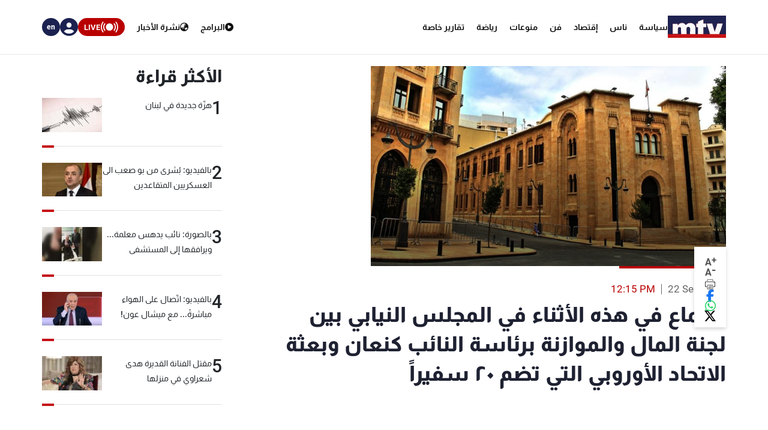

--- FILE ---
content_type: text/html; charset=utf-8
request_url: https://www.mtv.com.lb/News/%D9%85%D8%A8%D8%A7%D8%B4%D8%B1/1311679/%D8%A7%D8%AC%D8%AA%D9%85%D8%A7%D8%B9-%D9%81%D9%8A-%D9%87%D8%B0%D9%87-%D8%A7%D9%84%D8%A3%D8%AB%D9%86%D8%A7%D8%A1-%D9%81%D9%8A-%D8%A7%D9%84%D9%85%D8%AC%D9%84%D8%B3-%D8%A7%D9%84%D9%86%D9%8A%D8%A7%D8%A8%D9%8A-%D8%A8%D9%8A%D9%86-%D9%84%D8%AC%D9%86%D8%A9-%D8%A7%D9%84%D9%85%D8%A7%D9%84-%D9%88%D8%A7%D9%84%D9%85%D9%88%D8%A7%D8%B2%D9%86%D8%A9-%D8%A8%D8%B1%D8%A6%D8%A7%D8%B3%D8%A9-%D8%A7%D9%84%D9%86%D8%A7%D8%A6%D8%A8-%D9%83%D9%86%D8%B9%D8%A7%D9%86-%D9%88%D8%A8%D8%B9%D8%AB%D8%A9-%D8%A7%D9%84%D8%A7%D8%AA%D8%AD%D8%A7%D8%AF-%D8%A7%D9%84%D8%A3%D9%88%D8%B1%D9%88%D8%A8%D9%8A-%D8%A7%D9%84%D8%AA%D9%8A-%D8%AA%D8%B6%D9%85----%D8%B3%D9%81%D9%8A%D8%B1%D8%A7-
body_size: 12367
content:

<!DOCTYPE html>
<html lang="en">

<head>
    <meta charset="utf-8">
    <meta content="width=device-width, initial-scale=1.0,maximum-scale=5,user-scalable=yes" name="viewport">
    <meta name="description" content="MTV Lebanon" />
    <!-- DNS prefetch and preconnect for critical resources -->
    <link rel="preconnect" href="https://imagescdn.mtv.com.lb" crossorigin>
    <link rel="preconnect" href="https://cdn.jsdelivr.net" crossorigin>
    <link rel="preconnect" href="https://unpkg.com" crossorigin>
    <link rel="preconnect" href="https://securepubads.g.doubleclick.net" crossorigin>
    <link rel="preconnect" href="https://www.googletagmanager.com" crossorigin>
    <link rel="dns-prefetch" href="https://fonts.googleapis.com">
    <link rel="dns-prefetch" href="https://connect.facebook.net">

    <link rel="canonical" href="https://www.mtv.com.lb/news/1311679" />
        <link rel="amphtml" href="https://www.mtv.com.lb/amp/details/1311679" />
    <meta itemprop="name" content="&#x627;&#x62C;&#x62A;&#x645;&#x627;&#x639; &#x641;&#x64A; &#x647;&#x630;&#x647; &#x627;&#x644;&#x623;&#x62B;&#x646;&#x627;&#x621; &#x641;&#x64A; &#x627;&#x644;&#x645;&#x62C;&#x644;&#x633; &#x627;&#x644;&#x646;&#x64A;&#x627;&#x628;&#x64A; &#x628;&#x64A;&#x646; &#x644;&#x62C;&#x646;&#x629; &#x627;&#x644;&#x645;&#x627;&#x644; &#x648;&#x627;&#x644;&#x645;&#x648;&#x627;&#x632;&#x646;&#x629; &#x628;&#x631;&#x626;&#x627;&#x633;&#x629; &#x627;&#x644;&#x646;&#x627;&#x626;&#x628; &#x643;&#x646;&#x639;&#x627;&#x646; &#x648;&#x628;&#x639;&#x62B;&#x629; &#x627;&#x644;&#x627;&#x62A;&#x62D;&#x627;&#x62F; &#x627;&#x644;&#x623;&#x648;&#x631;&#x648;&#x628;&#x64A; &#x627;&#x644;&#x62A;&#x64A; &#x62A;&#x636;&#x645; &#x662;&#x660; &#x633;&#x641;&#x64A;&#x631;&#x627;&#x64B;" />
    <meta itemprop="description" content="&#x627;&#x62C;&#x62A;&#x645;&#x627;&#x639; &#x641;&#x64A; &#x647;&#x630;&#x647; &#x627;&#x644;&#x623;&#x62B;&#x646;&#x627;&#x621; &#x641;&#x64A; &#x627;&#x644;&#x645;&#x62C;&#x644;&#x633; &#x627;&#x644;&#x646;&#x64A;&#x627;&#x628;&#x64A; &#x628;&#x64A;&#x646; &#x644;&#x62C;&#x646;&#x629; &#x627;&#x644;&#x645;&#x627;&#x644; &#x648;&#x627;&#x644;&#x645;&#x648;&#x627;&#x632;&#x646;&#x629; &#x628;&#x631;&#x626;&#x627;&#x633;&#x629; &#x627;&#x644;&#x646;&#x627;&#x626;&#x628; &#x643;&#x646;&#x639;&#x627;&#x646; &#x648;&#x628;&#x639;&#x62B;&#x629; &#x627;&#x644;&#x627;&#x62A;&#x62D;&#x627;&#x62F; &#x627;&#x644;&#x623;&#x648;&#x631;&#x648;&#x628;&#x64A; &#x627;&#x644;&#x62A;&#x64A; &#x62A;&#x636;&#x645; &#x662;&#x660; &#x633;&#x641;&#x64A;&#x631;&#x627;&#x64B;" />
    <meta itemprop="image" content="https://imagescdn.mtv.com.lb/articles/524~Parlement-outside-2.jpg?width=384&amp;height=216&amp;quality=70" />


    <meta property="og:url" content="https://www.mtv.com.lb/News/%D9%85%D8%A8%D8%A7%D8%B4%D8%B1/1311679/%D8%A7%D8%AC%D8%AA%D9%85%D8%A7%D8%B9-%D9%81%D9%8A-%D9%87%D8%B0%D9%87-%D8%A7%D9%84%D8%A3%D8%AB%D9%86%D8%A7%D8%A1-%D9%81%D9%8A-%D8%A7%D9%84%D9%85%D8%AC%D9%84%D8%B3-%D8%A7%D9%84%D9%86%D9%8A%D8%A7%D8%A8%D9%8A-%D8%A8%D9%8A%D9%86-%D9%84%D8%AC%D9%86%D8%A9-%D8%A7%D9%84%D9%85%D8%A7%D9%84-%D9%88%D8%A7%D9%84%D9%85%D9%88%D8%A7%D8%B2%D9%86%D8%A9-%D8%A8%D8%B1%D8%A6%D8%A7%D8%B3%D8%A9-%D8%A7%D9%84%D9%86%D8%A7%D8%A6%D8%A8-%D9%83%D9%86%D8%B9%D8%A7%D9%86-%D9%88%D8%A8%D8%B9%D8%AB%D8%A9-%D8%A7%D9%84%D8%A7%D8%AA%D8%AD%D8%A7%D8%AF-%D8%A7%D9%84%D8%A3%D9%88%D8%B1%D9%88%D8%A8%D9%8A-%D8%A7%D9%84%D8%AA%D9%8A-%D8%AA%D8%B6%D9%85----%D8%B3%D9%81%D9%8A%D8%B1%D8%A7-" />
    <meta property="og:title" content="&#x627;&#x62C;&#x62A;&#x645;&#x627;&#x639; &#x641;&#x64A; &#x647;&#x630;&#x647; &#x627;&#x644;&#x623;&#x62B;&#x646;&#x627;&#x621; &#x641;&#x64A; &#x627;&#x644;&#x645;&#x62C;&#x644;&#x633; &#x627;&#x644;&#x646;&#x64A;&#x627;&#x628;&#x64A; &#x628;&#x64A;&#x646; &#x644;&#x62C;&#x646;&#x629; &#x627;&#x644;&#x645;&#x627;&#x644; &#x648;&#x627;&#x644;&#x645;&#x648;&#x627;&#x632;&#x646;&#x629; &#x628;&#x631;&#x626;&#x627;&#x633;&#x629; &#x627;&#x644;&#x646;&#x627;&#x626;&#x628; &#x643;&#x646;&#x639;&#x627;&#x646; &#x648;&#x628;&#x639;&#x62B;&#x629; &#x627;&#x644;&#x627;&#x62A;&#x62D;&#x627;&#x62F; &#x627;&#x644;&#x623;&#x648;&#x631;&#x648;&#x628;&#x64A; &#x627;&#x644;&#x62A;&#x64A; &#x62A;&#x636;&#x645; &#x662;&#x660; &#x633;&#x641;&#x64A;&#x631;&#x627;&#x64B;" />
    <meta property="og:description" content="&#x627;&#x62C;&#x62A;&#x645;&#x627;&#x639; &#x641;&#x64A; &#x647;&#x630;&#x647; &#x627;&#x644;&#x623;&#x62B;&#x646;&#x627;&#x621; &#x641;&#x64A; &#x627;&#x644;&#x645;&#x62C;&#x644;&#x633; &#x627;&#x644;&#x646;&#x64A;&#x627;&#x628;&#x64A; &#x628;&#x64A;&#x646; &#x644;&#x62C;&#x646;&#x629; &#x627;&#x644;&#x645;&#x627;&#x644; &#x648;&#x627;&#x644;&#x645;&#x648;&#x627;&#x632;&#x646;&#x629; &#x628;&#x631;&#x626;&#x627;&#x633;&#x629; &#x627;&#x644;&#x646;&#x627;&#x626;&#x628; &#x643;&#x646;&#x639;&#x627;&#x646; &#x648;&#x628;&#x639;&#x62B;&#x629; &#x627;&#x644;&#x627;&#x62A;&#x62D;&#x627;&#x62F; &#x627;&#x644;&#x623;&#x648;&#x631;&#x648;&#x628;&#x64A; &#x627;&#x644;&#x62A;&#x64A; &#x62A;&#x636;&#x645; &#x662;&#x660; &#x633;&#x641;&#x64A;&#x631;&#x627;&#x64B;" />
    <meta property="og:image" content="https://imagescdn.mtv.com.lb/articles/524~Parlement-outside-2.jpg?width=384&amp;height=216&amp;quality=70" />
    <meta property="og:image:width" content="1200" />
    <meta property="og:image:height" content="630" />
    <meta property="og:image:type" content="image/jpeg" />
    <meta property="og:site_name" content="MTV Lebanon" />
    <meta property="og:type" content="article" />

    <meta name="twitter:card" content="summary">
    <meta name="twitter:site" content="@mtvlebanonnews" />
    <meta name="twitter:title" content="&#x627;&#x62C;&#x62A;&#x645;&#x627;&#x639; &#x641;&#x64A; &#x647;&#x630;&#x647; &#x627;&#x644;&#x623;&#x62B;&#x646;&#x627;&#x621; &#x641;&#x64A; &#x627;&#x644;&#x645;&#x62C;&#x644;&#x633; &#x627;&#x644;&#x646;&#x64A;&#x627;&#x628;&#x64A; &#x628;&#x64A;&#x646; &#x644;&#x62C;&#x646;&#x629; &#x627;&#x644;&#x645;&#x627;&#x644; &#x648;&#x627;&#x644;&#x645;&#x648;&#x627;&#x632;&#x646;&#x629; &#x628;&#x631;&#x626;&#x627;&#x633;&#x629; &#x627;&#x644;&#x646;&#x627;&#x626;&#x628; &#x643;&#x646;&#x639;&#x627;&#x646; &#x648;&#x628;&#x639;&#x62B;&#x629; &#x627;&#x644;&#x627;&#x62A;&#x62D;&#x627;&#x62F; &#x627;&#x644;&#x623;&#x648;&#x631;&#x648;&#x628;&#x64A; &#x627;&#x644;&#x62A;&#x64A; &#x62A;&#x636;&#x645; &#x662;&#x660; &#x633;&#x641;&#x64A;&#x631;&#x627;&#x64B;">
    <meta name="twitter:description" content="&#x627;&#x62C;&#x62A;&#x645;&#x627;&#x639; &#x641;&#x64A; &#x647;&#x630;&#x647; &#x627;&#x644;&#x623;&#x62B;&#x646;&#x627;&#x621; &#x641;&#x64A; &#x627;&#x644;&#x645;&#x62C;&#x644;&#x633; &#x627;&#x644;&#x646;&#x64A;&#x627;&#x628;&#x64A; &#x628;&#x64A;&#x646; &#x644;&#x62C;&#x646;&#x629; &#x627;&#x644;&#x645;&#x627;&#x644; &#x648;&#x627;&#x644;&#x645;&#x648;&#x627;&#x632;&#x646;&#x629; &#x628;&#x631;&#x626;&#x627;&#x633;&#x629; &#x627;&#x644;&#x646;&#x627;&#x626;&#x628; &#x643;&#x646;&#x639;&#x627;&#x646; &#x648;&#x628;&#x639;&#x62B;&#x629; &#x627;&#x644;&#x627;&#x62A;&#x62D;&#x627;&#x62F; &#x627;&#x644;&#x623;&#x648;&#x631;&#x648;&#x628;&#x64A; &#x627;&#x644;&#x62A;&#x64A; &#x62A;&#x636;&#x645; &#x662;&#x660; &#x633;&#x641;&#x64A;&#x631;&#x627;&#x64B;">
    <meta name="twitter:image" content="https://imagescdn.mtv.com.lb/articles/524~Parlement-outside-2.jpg?width=384&amp;height=216&amp;quality=70">
    <!-- Favicons -->
    <!-- Preload Font Awesome Fonts -->
    <link rel="preload" href="/lib/fa/fonts/fa-brands-400.woff2" as="font" crossorigin />
    <link rel="preload" href="/lib/fa/fonts/fa-regular-400.woff2" as="font" crossorigin />
    <link rel="preload" href="/lib/fa/fonts/fa-solid-900.woff2" as="font" crossorigin />
    <link rel="preload" href="/lib/fa/fonts/fa-v4compatibility.woff2" as="font" crossorigin />

    <!-- Preload Google Fonts -->
    <link rel="preload" href="https://fonts.googleapis.com/css?family=Open+Sans:300,300i,400,400i,600,600i,700,700i|Jost:300,300i,400,400i,500,500i,600,600i,700,700i|Poppins:300,300i,400,400i,500,500i,600,600i,700,700i" as="style" crossorigin />

    <!-- Preload Vendor CSS Files -->

    <link rel="preload" href="https://cdn.jsdelivr.net/npm/swiper@11/swiper-bundle.min.css" as="style" crossorigin="anonymous" onload="this.rel='stylesheet'" />
    <noscript b-4fwoskzqh8>
        <link rel="stylesheet" href="https://cdn.jsdelivr.net/npm/swiper@11/swiper-bundle.min.css" crossorigin="anonymous" />
    </noscript>

    <!-- intl-tel-input -->
    <link rel="preload" href="https://cdn.jsdelivr.net/npm/intl-tel-input@19.2.15/build/css/intlTelInput.css" as="style" crossorigin="anonymous" onload="this.rel='stylesheet'" />
    <noscript b-4fwoskzqh8>
        <link rel="stylesheet" href="https://cdn.jsdelivr.net/npm/intl-tel-input@19.2.15/build/css/intlTelInput.css" crossorigin="anonymous" />
    </noscript>
    <link rel="icon" type="image/x-icon" href="/favicon.ico">

    <!-- Template Main CSS File -->
    <title>&#x627;&#x62C;&#x62A;&#x645;&#x627;&#x639; &#x641;&#x64A; &#x647;&#x630;&#x647; &#x627;&#x644;&#x623;&#x62B;&#x646;&#x627;&#x621; &#x641;&#x64A; &#x627;&#x644;&#x645;&#x62C;&#x644;&#x633; &#x627;&#x644;&#x646;&#x64A;&#x627;&#x628;&#x64A; &#x628;&#x64A;&#x646; &#x644;&#x62C;&#x646;&#x629; &#x627;&#x644;&#x645;&#x627;&#x644; &#x648;&#x627;&#x644;&#x645;&#x648;&#x627;&#x632;&#x646;&#x629; &#x628;&#x631;&#x626;&#x627;&#x633;&#x629; &#x627;&#x644;&#x646;&#x627;&#x626;&#x628; &#x643;&#x646;&#x639;&#x627;&#x646; &#x648;&#x628;&#x639;&#x62B;&#x629; &#x627;&#x644;&#x627;&#x62A;&#x62D;&#x627;&#x62F; &#x627;&#x644;&#x623;&#x648;&#x631;&#x648;&#x628;&#x64A; &#x627;&#x644;&#x62A;&#x64A; &#x62A;&#x636;&#x645; &#x662;&#x660; &#x633;&#x641;&#x64A;&#x631;&#x627;&#x64B; - MTV Lebanon</title>

    <!-- Critical JavaScript - Load with high priority -->
    <script async src="https://securepubads.g.doubleclick.net/tag/js/gpt.js"></script>
    <script defer src="/lib/jquery/dist/jquery.min.js"></script>

    <script defer>
        window.googletag = window.googletag || { cmd: [] };
        googletag.cmd.push(function () {
            googletag.defineSlot('/12654333/MTV_2024_Desktop_MobileSite_Leaderboard_Sticky', [[320, 100], [320, 50]], 'div-gpt-ad-1721807700888-0').addService(googletag.pubads());
            googletag.defineSlot('/12654333/MTV_2024_Desktop_Leaderboard', [[970, 90], [728, 90]], 'div-gpt-ad-1721807735725-0').addService(googletag.pubads());
            googletag.defineSlot('/12654333/MTV_2024_Desktop_MobileSite_Leaderboard', [[320, 50], [320, 100]], 'div-gpt-ad-1721808699304-0').addService(googletag.pubads());
            googletag.defineSlot('/12654333/MTV_2024_Desktop_Leaderboard2', [728, 90], 'div-gpt-ad-1721808669715-0').addService(googletag.pubads());
            googletag.defineSlot('/12654333/MTV_2024_Desktop_MPU_Floating', [300, 250], 'div-gpt-ad-1721807670347-0').addService(googletag.pubads());
            googletag.defineSlot('/12654333/MTV_2024__LIVE', [728, 90], 'div-gpt-ad-1724752775830-0').addService(googletag.pubads());
            googletag.defineSlot('/12654333/MTV_2024_Live_Mobile', [320, 50], 'div-gpt-ad-1724752860482-0').addService(googletag.pubads());
            googletag.defineSlot('/12654333/MTV_2024_Newscast_MPU', [[300, 250], [300, 600]], 'div-gpt-ad-1724752914841-0').addService(googletag.pubads());
            googletag.defineSlot('/12654333/MTV_2024_Desktop_Categories', [[300, 600], [300, 250]], 'div-gpt-ad-1727699858490-0').addService(googletag.pubads());
            googletag.defineSlot('/12654333/MTV_Schedule_MPU', [[300, 250], [300, 600]], 'div-gpt-ad-1732119251182-0').addService(googletag.pubads());
            googletag.pubads().enableSingleRequest();
            googletag.pubads().collapseEmptyDivs();
            googletag.enableServices();
        });
    </script>
    <link rel="preload" href="/bundle/styles.css?v=akW21dEzN6CIPkTiOsC8GuIbfxY" as="style" />
    <link rel="stylesheet" href="/bundle/styles.css?v=akW21dEzN6CIPkTiOsC8GuIbfxY" />
    <link rel="stylesheet" href="/bundle/vendor.css?v=uWfyBVB6PC9EIQwtwrX_Z3a8tq0" media="print" onload="this.media='all'">
    <!-- Google Tag Manager -->
    <script defer>
        (function (w, d, s, l, i) {
            w[l] = w[l] || []; w[l].push({
                'gtm.start':
                    new Date().getTime(), event: 'gtm.js'
            }); var f = d.getElementsByTagName(s)[0],
                j = d.createElement(s), dl = l != 'dataLayer' ? '&l=' + l : ''; j.async = true; j.src =
                    'https://www.googletagmanager.com/gtm.js?id=' + i + dl; f.parentNode.insertBefore(j, f);
        })(window, document, 'script', 'dataLayer', 'GTM-T5VGD2D');</script>
    <!-- End Google Tag Manager -->

    <!-- Preload critical JavaScript resources -->
    <link rel="preload" href="https://unpkg.com/vue@3/dist/vue.global.prod.js" as="script" crossorigin />
    <link rel="preload" href="https://cdn.jsdelivr.net/npm/swiper@11/swiper-bundle.min.js" as="script" crossorigin />
    
    <!-- Template Main JS File - Load video scripts only when needed -->
    <script defer src="//imasdk.googleapis.com/js/sdkloader/ima3.js"></script>

    <script defer src="/lib/videojs/video.min.js"></script>
    <script defer src="/lib/videojs/plugins/videojs-contrib-ads.min.js"></script>
    <script defer src="/lib/videojs/plugins/videojs.ima.js"></script>
    <script defer src="/lib/videojs/nuevo.min.js"></script>
    <script defer src="/lib/videojs/plugins/videojs.thumbnails.js"></script>
    <script defer src="/lib/videojs/plugins/videojs.hotkeys.min.js"></script>

    <script defer src="https://unpkg.com/vue@3/dist/vue.global.prod.js" crossorigin="anonymous"></script>

    <script defer src="https://cdn.jsdelivr.net/npm/swiper@11/swiper-bundle.min.js" crossorigin="anonymous"></script>
    <script defer src="https://cdn.jsdelivr.net/npm/axios/dist/axios.min.js" crossorigin="anonymous"></script>

    <script defer src="https://cdn.jsdelivr.net/npm/intl-tel-input@19.2.15/build/js/intlTelInput.min.js" crossorigin="anonymous"></script>

</head>

<body class="">
    <div b-4fwoskzqh8 id="fb-root"></div>

    <!-- Google Tag Manager (noscript) -->
    <noscript b-4fwoskzqh8>
        <iframe b-4fwoskzqh8 src="https://www.googletagmanager.com/ns.html?id=GTM-T5VGD2D" height="0" width="0"
                style="display:none;visibility:hidden"></iframe>
    </noscript>
    <!-- End Google Tag Manager (noscript) -->
        <header b-4fwoskzqh8 class="">
            
<nav class="header" id="news-header">
    <div class="header-wrapper section-content">
        <div class="start-section">
            <div class="logo">
                <a href="/">
                    <img alt="Logo" src="/images/header/mtv-logo.svg" />
                </a>
            </div>
            <ul class="nav-items">
                    <li class="nav-item">
                        <a href="/news/&#x633;&#x64A;&#x627;&#x633;&#x629;" class="text">
                            &#x633;&#x64A;&#x627;&#x633;&#x629;
                        </a>
                    </li>
                    <li class="nav-item">
                        <a href="/news/&#x646;&#x627;&#x633;" class="text">
                            &#x646;&#x627;&#x633;
                        </a>
                    </li>
                    <li class="nav-item">
                        <a href="/news/&#x625;&#x642;&#x62A;&#x635;&#x627;&#x62F;" class="text">
                            &#x625;&#x642;&#x62A;&#x635;&#x627;&#x62F;
                        </a>
                    </li>
                    <li class="nav-item">
                        <a href="/news/&#x641;&#x646;" class="text">
                            &#x641;&#x646;
                        </a>
                    </li>
                    <li class="nav-item">
                        <a href="/news/&#x645;&#x646;&#x648;&#x639;&#x627;&#x62A;" class="text">
                            &#x645;&#x646;&#x648;&#x639;&#x627;&#x62A;
                        </a>
                    </li>
                    <li class="nav-item">
                        <a href="/news/&#x631;&#x64A;&#x627;&#x636;&#x629;" class="text">
                            &#x631;&#x64A;&#x627;&#x636;&#x629;
                        </a>
                    </li>
                <li class="nav-item">
                    <div class="text">
                        <a href="/specialreports">
                            &#x62A;&#x642;&#x627;&#x631;&#x64A;&#x631; &#x62E;&#x627;&#x635;&#x629;
                        </a>
                    </div>
                </li>
            </ul>
        </div>
        <div class="end-section">
            <div class="pages-nav">
                <a href="/vod/ar" class="page vod">
                    <div class="icon-link">
                        <i class="fa-solid fa-play-circle"></i>
                    </div>
                    <div class="text">
                        <div>
                            &#x627;&#x644;&#x628;&#x631;&#x627;&#x645;&#x62C;
                        </div>
                    </div>
                </a>
                <a href="/newsbulletins" class="page news">
                    <i class="fa-solid fa-earth-asia"></i>
                    <div class="text">
                        &#x646;&#x634;&#x631;&#x629; &#x627;&#x644;&#x623;&#x62E;&#x628;&#x627;&#x631;
                    </div>
                </a>
                <div class="live">
                    <svg xmlns="http://www.w3.org/2000/svg" width="31" height="18" viewBox="0 0 26.951 16.769">
                        <path id="noun-live-3264191"
                            d="M73.365,105.782a.842.842,0,0,0-.7.349,13.478,13.478,0,0,0,0,16.078.845.845,0,0,0,1.355-1.008,11.77,11.77,0,0,1,0-14.063.842.842,0,0,0-.651-1.355Zm20.2,0a.842.842,0,0,0-.622,1.355,11.79,11.79,0,0,1,0,14.063.845.845,0,0,0,1.356,1.008,13.5,13.5,0,0,0,0-16.078.842.842,0,0,0-.734-.349Zm-17.4,2.481a.842.842,0,0,0-.689.373,9.751,9.751,0,0,0,0,11.067.842.842,0,1,0,1.385-.959,8.068,8.068,0,0,1,0-9.151.842.842,0,0,0-.7-1.331Zm14.593,0a.842.842,0,0,0-.666,1.331,8.049,8.049,0,0,1-.005,9.151h0a.842.842,0,1,0,1.385.959,9.72,9.72,0,0,0,0-11.067.842.842,0,0,0-.714-.373Zm-7.281.212a5.695,5.695,0,1,0,5.695,5.695A5.708,5.708,0,0,0,83.48,108.475Z"
                            transform="translate(-70.001 -105.78)" fill="#fff" />
                    </svg>

                    <div class="text">LIVE</div>
                    <div class="live-dropdown">
                        <a href="/vod/ar/live" aria-label="Watch Mtv live" class="live-item">
                            <div class="logo mtv-logo">
                                <img alt="MTV Logo" src="/images/header/logo-header.jpg">
                            </div>
                        </a>
                        <hr class="separator">
                        <a href="/OneTV/Live" aria-label="Watch One Tv Live" class="live-item">
                            <div class="logo">
                                <img alt="OneTV Logo" src="/images/header/onetv-logo.webp">
                            </div>
                        </a>
                        <hr class="separator">
                        <a href="/OneFM/Live" aria-label="Watch One Fm Live" class="live-item">
                            <div class="logo">
                                <img src="/images/header/onefm-logo-50x21.webp" width="50" height="21" alt="OneFM Logo">
                            </div>
                        </a>
                    </div>
                </div>
            </div>
            <div class="login-lang">
                <div class="login" id="newsHeaderAccount">
                    <i class="fa-solid fa-circle-user"></i>
                </div>
                <a href="/en/News/&#x645;&#x628;&#x627;&#x634;&#x631;/1311679/&#x627;&#x62C;&#x62A;&#x645;&#x627;&#x639;-&#x641;&#x64A;-&#x647;&#x630;&#x647;-&#x627;&#x644;&#x623;&#x62B;&#x646;&#x627;&#x621;-&#x641;&#x64A;-&#x627;&#x644;&#x645;&#x62C;&#x644;&#x633;-&#x627;&#x644;&#x646;&#x64A;&#x627;&#x628;&#x64A;-&#x628;&#x64A;&#x646;-&#x644;&#x62C;&#x646;&#x629;-&#x627;&#x644;&#x645;&#x627;&#x644;-&#x648;&#x627;&#x644;&#x645;&#x648;&#x627;&#x632;&#x646;&#x629;-&#x628;&#x631;&#x626;&#x627;&#x633;&#x629;-&#x627;&#x644;&#x646;&#x627;&#x626;&#x628;-&#x643;&#x646;&#x639;&#x627;&#x646;-&#x648;&#x628;&#x639;&#x62B;&#x629;-&#x627;&#x644;&#x627;&#x62A;&#x62D;&#x627;&#x62F;-&#x627;&#x644;&#x623;&#x648;&#x631;&#x648;&#x628;&#x64A;-&#x627;&#x644;&#x62A;&#x64A;-&#x62A;&#x636;&#x645;----&#x633;&#x641;&#x64A;&#x631;&#x627;-" class="lang">
                    <div class="lang-text">en</div>
                </a>
            </div>
        </div>
    </div>
</nav>
<div class="bottom-menu-mobile top-menu-news-mobile">
    <div class="bottom-menu-wrapper">
        <div class="bottom-menu-content">
            <div class="bottom-menu-item bottom-menu-more" id="bottom-menu-more">
                <div class="icon more-icons">
                    <i class="fa-solid fa-xmark"></i>
                    <img src="/images/header/burger-menu.svg" alt="burger menu icon">
                </div>
            </div>
            <a href="/vod/ar" class="bottom-menu-item">
                <div class="icon">
                    <i class="fa-solid fa-circle-play"></i>
                </div>
                <div class="label">Programs</div>
            </a>
            <a href="/ar/newsbulletins" class="bottom-menu-item">
                <div class="icon">
                    <i class="fa-solid fa-earth-asia"></i>
                </div>
                <div class="label">Newscasts</div>
            </a>
            <div class="bottom-menu-item live-second" id="liveButton">
                <div class="icon">
                    <svg xmlns="http://www.w3.org/2000/svg" width="28" viewBox="0 0 26.951 16.769">
                        <path id="noun-live-3264191"
                            d="M73.365,105.782a.842.842,0,0,0-.7.349,13.478,13.478,0,0,0,0,16.078.845.845,0,0,0,1.355-1.008,11.77,11.77,0,0,1,0-14.063.842.842,0,0,0-.651-1.355Zm20.2,0a.842.842,0,0,0-.622,1.355,11.79,11.79,0,0,1,0,14.063.845.845,0,0,0,1.356,1.008,13.5,13.5,0,0,0,0-16.078.842.842,0,0,0-.734-.349Zm-17.4,2.481a.842.842,0,0,0-.689.373,9.751,9.751,0,0,0,0,11.067.842.842,0,1,0,1.385-.959,8.068,8.068,0,0,1,0-9.151.842.842,0,0,0-.7-1.331Zm14.593,0a.842.842,0,0,0-.666,1.331,8.049,8.049,0,0,1-.005,9.151h0a.842.842,0,1,0,1.385.959,9.72,9.72,0,0,0,0-11.067.842.842,0,0,0-.714-.373Zm-7.281.212a5.695,5.695,0,1,0,5.695,5.695A5.708,5.708,0,0,0,83.48,108.475Z"
                            transform="translate(-70.001 -105.78)" fill="#b90000" />
                    </svg>
                </div>
                <div class="label">Live</div>
                <div class="live-dropdown-second">
                    <a href="/vod/ar/live" class="live-item-second">
                        <div class="logo-second mtv-logo">
                            <img alt="MTV Logo" src="/images/header/mtv-logo.svg">
                        </div>
                    </a>
                    <hr class="separator">
                    <a href="/OneTV/Live" class="live-item-second">
                        <div class="logo-second">
                            <img alt="OneTV Logo" src="/images/header/onetv-logo.webp">
                        </div>
                    </a>
                    <hr class="separator">
                    <a href="/OneFM/Live" class="live-item-second">
                        <div class="logo-second">
                            <img src="/images/header/onefm-logo-50x21.webp" width="50" height="21" alt="OneFM Logo">
                        </div>
                    </a>
                </div>
            </div>
            <a href="/" class="bottom-menu-item bottom-menu-logo">
                <img alt="mtv logo" src="/images/header/mtv-logo.svg" />
            </a>
        </div>
    </div>
</div>

        </header>
        
            
<div id="registerPopup">
    <div class="vod-popup" v-if="isRegisterOpen" v-cloak>
        <div class="vod-popup-wrapper" v-cloak>
            <div class="subscribe-wrapper big-card" v-cloak>
                <div class="close-popup" v-on:click="closeRegister" v-cloak>
                    <i class="fa-solid fa-xmark" v-cloak></i>
                </div>
                <div class="popup-card" v-cloak>
                    <div class="episode-subscribe login-popup delete-card" v-cloak>
                        <h1 v-cloak>Welcome back</h1>
                        <div class="subscribe-card-right" v-cloak>
                            <form v-on:submit.prevent="register" ref="regForm" class="user-infos" v-cloak>
                                <div :class="{ 'popup-input': true, 'invalid': isNameInvalid && buttonClicked }" v-cloak>
                                    <input type="text" v-model="fullName" v-on:input="onNameInput" placeholder="Full name" v-cloak>
                                    <div class="invalid-message-notice">
                                        <p>{{ nameError }}</p>
                                    </div>
                                </div>

                                <div :class="{ 'popup-input': true, 'invalid': isPhoneInvalid && buttonClicked }" v-cloak>
                                    <input ref="phoneInput" type="tel" v-model="phoneNumber" v-on:input="onPhoneInput" v-on:keydown.enter.prevent="register" inputmode="numeric" v-on:Keypress="onlyNumber"
                                           id="ads-phone-input" placeholder="Phone Number" name="phone" required v-cloak>
                                    <div class="invalid-message-notice">
                                        <p>{{ phoneError }}</p>
                                    </div>
                                </div>

                                <div :class="{ 'popup-input': true, 'invalid': isEmailInvalid && buttonClicked }" v-cloak>
                                    <input type="text" v-model="email" placeholder="Email" v-on:input="onEmailInput" v-cloak>

                                    <div class="invalid-message-notice">
                                        <p>{{ emailError }}</p>
                                    </div>
                                </div>
                                <div :class="{ 'popup-input': true, 'invalid': isPasswordInvalid && buttonClicked }" v-cloak>
                                    <input :type="showPassword ? 'text' : 'password'" v-model="password" v-on:input="onPasswordInput" placeholder="Choose password" v-cloak>
                                    <i :class="['fa-solid',showPassword ? 'fa-eye-slash' : 'fa-eye' ]"
                                       v-on:click="showPassword = !showPassword"
                                       style="cursor: pointer;"></i>
                                    <div class="invalid-message-notice">
                                        <p>{{ passwordError }}</p>
                                    </div>
                                </div>
                                <div :class="{ 'popup-input': true, 'invalid': isConfirmPasswordInvalid && buttonClicked }" v-cloak>
                                    <input :type="showConfirmPassword ? 'text' : 'password'" v-model="confirmPassword" v-on:input="onConfirmPasswordInput" placeholder="Confirm password" v-cloak>
                                    <i :class="['fa-solid' ,showConfirmPassword  ? 'fa-eye-slash' : 'fa-eye']" v-on:click="showConfirmPassword = !showConfirmPassword" style="cursor: pointer;"></i>
                                    <div class="invalid-message-notice">
                                        <p>{{ confirmPasswordError }}</p>
                                    </div>
                                </div>
                                <div class="popup-input" v-cloak>
                                    <div :class="{'account-dropdown-container': true, 'invalid' : isAgeInvalid  && buttonClicked}" v-cloak>
                                        <select required v-model="age" v-on:change="onAgeChange" v-on:keydown.enter.prevent="register" v-cloak>
                                            <option value="3" disabled selected hidden v-cloak>Age</option>
                                                <option value="1" v-cloak>5-10</option>
                                                <option value="3" v-cloak>11-15</option>
                                                <option value="4" v-cloak>16-20</option>
                                                <option value="5" v-cloak>21-25</option>
                                                <option value="7" v-cloak>26-30</option>
                                                <option value="8" v-cloak>31-35</option>
                                                <option value="10" v-cloak>36-40</option>
                                                <option value="11" v-cloak>41-45</option>
                                                <option value="12" v-cloak>46-50</option>
                                                <option value="13" v-cloak>51-55</option>
                                                <option value="14" v-cloak>56-60</option>
                                                <option value="15" v-cloak>61-65</option>
                                                <option value="16" v-cloak>66-70</option>
                                                <option value="17" v-cloak>71-75</option>
                                        </select>
                                        <div class="invalid-message-notice">
                                            <p>{{ ageError }}</p>
                                        </div>
                                    </div>
                                    <div :class="{'account-dropdown-container': true, 'invalid' : isGenderInvalid && buttonClicked}" v-cloak>
                                        <select required v-model="gender" v-on:change="onGenderChange" v-on:keydown.enter.prevent="register" v-cloak>
                                            <option value="null" disabled selected hidden v-cloak>Gender</option>
                                            <option value="0" v-cloak>Male</option>
                                            <option value="1" v-cloak>Female</option>
                                        </select>
                                        <div class="invalid-message-notice">
                                            <p>{{ genderError }}</p>
                                        </div>
                                    </div>
                                </div>

                                <button type="submit" class="login-btn" v-on:click="register" :class="{ 'isLoading': isRegisterLoading }"
                                        v-cloak>
                                    <template v-if="!isRegisterLoading">
                                        <p>&#x62A;&#x633;&#x62C;&#x64A;&#x644; &#x627;&#x644;&#x62F;&#x62E;&#x648;&#x644;</p>
                                        <i class="fa-solid fa-play"></i>
                                    </template>
                                    <template v-else>
                                        <i class="fa-solid fa-spinner fa-spin"></i>
                                    </template>
                                </button>

                            </form>
                        </div>
                    </div>
                    <div class="go-subscribe go-login" v-cloak>
                        <div class="go-subscribe-wrapper" v-cloak>
                            <h5 v-cloak>Already have an account?</h5>
                            <h6 v-on:click="goLogin" v-cloak>Login now</h6>
                        </div>
                    </div>
                </div>
            </div>
        </div>
    </div>
</div>

<div id="loginPopup" v-cloak>
    <div class="vod-popup" v-show="isLoginOpen">
        <div class="vod-popup-wrapper">
            <div class="subscribe-wrapper">
                <div class="close-popup" v-on:click="closeLogin">
                    <i class="fa-solid fa-xmark"></i>
                </div>
                <div class="popup-card">
                    <div class="delete-card login-popup">
                        <h1>Welcome back</h1>
                        <div class="login-form">
                            <div :class="{'popup-input': true, 'invalid': isLoginEmailInvalid && loginButtonClicked}">
                                <input type="text" placeholder="Email or mobile" v-on:input="isLoginEmailInvalid = false"
                                       v-model="loginEmail" v-on:keyup.enter="focusPassword">
                                <div class="invalid-notice">
                                    <i class="fa-solid fa-triangle-exclamation"></i>
                                    <p>invalid</p>
                                </div>
                            </div>
                            <div :class="{'popup-input': true, 'invalid': isLoginPasswordInvalid && loginButtonClicked}">
                                <input :type="showLoginPassword ? 'text' : 'password'" class="signup-pass" placeholder="Password"
                                       v-on:input="isLoginPasswordInvalid = false" v-model="loginPass" v-on:keyup.enter="login" ref="passwordInput">
                                <i :class="['fa-solid', showLoginPassword ? 'fa-eye-slash' : 'fa-eye']"
                                   v-on:click.stop="showLoginPassword = !showLoginPassword"
                                   style="cursor: pointer;"></i>
                                <div class="invalid-notice add-right-space">
                                    <i class="fa-solid fa-triangle-exclamation"></i>
                                    <p>invalid</p>
                                </div>
                            </div>
                            <p v-if="loginErrorMessage" class="login-error">
                                <i class="fa-solid fa-triangle-exclamation"></i>
                                {{ loginErrorMessage }}
                            </p>
                            <button :class="{'login-btn': true, 'isLoading': isLoading }" v-on:click="login">
                                <template v-if="!isLoading">
                                    <p>Login</p>
                                    <i class="fa-solid fa-play"></i>
                                </template>
                                <template v-else>
                                    <i class="fa-solid fa-spinner fa-spin"></i>
                                </template>
                            </button>
                            <div v-if="!isAppleLoading" id="appleid-signin" style="height:50px; width: 100%;"
                                 data-color="black" data-border="true" data-type="sign in" v-on:click="onClickAppleLogin">
                            </div>
                            <div v-if="isAppleLoading" class="apple-loading-button">
                                <i class="fa-solid fa-spinner fa-spin"></i>
                            </div>
                            <button v-if="!isFacebookLoading" class="facebook-login" v-on:click="onClickFacebookLogin">
                                <i class="fa-brands fa-facebook"></i>
                                <p>Continue with Facebook</p>
                            </button>
                            <div v-if="isFacebookLoading" class="spinner spinner-black"></div>

                            <p class="forgot-pass" v-on:click="gotResetPassword">Forgot password?</p>
                        </div>
                    </div>
                    <div class="go-subscribe">
                        <div class="go-subscribe-wrapper">
                            <h5>Don't have an account?</h5>
                            <h6 v-on:click="goRegister">register now</h6>
                        </div>
                    </div>
                </div>
            </div>
        </div>
    </div>
</div>

<div id="subscribePopup" v-cloak>
    <div class="vod-popup" v-if="isSubscribeOpen || false">
        <div class="vod-popup-wrapper">
            <div class="subscribe-wrapper big-card">
                <div class="close-popup" v-on:click="closeSubscribe">
                    <i class="fa-solid fa-xmark"></i>
                </div>
                <div class="popup-card" id="askSubscribe">
                    <div v-if="showAlreadySubscribed" class="already-subscribed-message" style="text-align: center; padding: 40px;">
                        <i class="fa-solid fa-check-circle" style="font-size: 48px; color: #4CAF50; margin-bottom: 20px;"></i>
                        <h2 style="margin-bottom: 15px;">You're Already Subscribed!</h2>
                        <p style="margin-bottom: 25px; color: #666;">It looks like your subscription is active. Please refresh the page to access your content.</p>
                        <button v-on:click="refreshPage" class="btn-subscribe" style="padding: 12px 30px; font-size: 16px;">
                            <i class="fa-solid fa-refresh"></i> Refresh Page
                        </button>
                    </div>
                    <div v-if="!isLoaded && !showAlreadySubscribed" class="subscribe-loading">
                        <i class="fa-solid fa-spinner fa-spin fa-2x"></i>
                    </div>
                    <div v-show="isLoaded && !showAlreadySubscribed" class="episode-subscribe" v-cloak>
                        <div class="subscribe-card-left">
                            <h1>Subscribe to watch premium content</h1>
                            <div class="payment-form">
                                <div class="promo-code">
                                    <input name="promoCode" v-model="promoCode" type="text" placeholder="Promo code">
                                    <button v-on:click="onClickApplyPromoCode" class="apply-promo">Apply</button>
                                </div>
                                <p v-if="promoCodeError" class="error-message" v-cloak>{{ promoCodeError }}</p>
                                <div class="payment-methods">
                                    <div class="payment-method chosen" v-on:click="selectPaymentMethod('card')">
                                        <i class="fa-solid fa-credit-card"></i>
                                        <h6>Card</h6>
                                    </div>
                                    <div class="payment-method" v-on:click="selectPaymentMethod('paypal')" data-nosnippet>
                                        <img src="/images/vodPopup/paypal.png" alt="paypal">
                                    </div>
                                    <div class="payment-method" v-on:click="selectPaymentMethod('apple')"
                                         v-show="canMakePayment.applePay">
                                        <i class="fa-brands fa-apple-pay"></i>
                                    </div>
                                    <div class="payment-method" v-on:click="selectPaymentMethod('google')"
                                         v-show="canMakePayment.googlePay">
                                    <img src="/images/vodPopup/mtv-logo.png" alt="mtv logo" style="display: none;">
                                        <img src="/images/vodPopup/google-pay.png" alt="google pay">
                                    </div>
                                </div>
                                <div class="consent" :class="{ 'highlight-required': showConsentRequired }">
                                    <input type="checkbox" v-model="consent" id="consent">
                                    <label for="consent">
                                        <span></span>
                                        I confirm that the subscription frees are non-refundable and will
                                        be automatically deducted from my account
                                    </label>
                                </div>
                            </div>
                        </div>
                        <div class="subscribe-card-right">
                            <div class="plan-card">
                                <div class="plan-header">
                                    <div class="plan-header-wrapper">
                                        <h4 class="selected-plan" v-on:click="onChangeCycle('yearly')">Yearly (-10%)</h4>
                                        <h4 v-on:click="onChangeCycle('monthly')">Monthly</h4>
                                    </div>
                                    <span class="selected-plan-bg"></span>
                                </div>
                                <div class="monthly-price" v-cloak>
                                    <div class="price-container" v-cloak>
                                        <h1 :class="discountedPrice != null ? 'discounted' : ''" v-cloak>
                                            {{ planPrice }}
                                        </h1>
                                        <span v-if="discountedPrice != null" v-cloak>{{ discountedPrice }}</span>
                                        <h6 v-cloak>$</h6>
                                    </div>
                                </div>
                                <button :class="{'subscribe': true, 'isLoading': isSubscribeLoading }" v-on:click="onClickSubscribe" v-on:click.prevent="checkConsent">
                                    <template v-if="!isSubscribeLoading">
                                        <p>Pay and Subscribe</p>
                                    </template>
                                    <template v-else>
                                        <i class="fa-solid fa-spinner fa-spin"></i>
                                    </template>
                                </button>
                            </div>
                        </div>
                    </div>
                </div>
            </div>
        </div>
    </div>
</div>


<div id="emailVerified" v-cloak>
    <div class="vod-popup" v-if="isEmailVerifiedOpen">
        <div class="vod-popup-wrapper">
            <div class="subscribe-wrapper">
                <div class="close-popup" v-on:click="closeVerified">
                    <i class="fa-solid fa-xmark"></i>
                </div>
                <div class="popup-card">
                    <div class="episode-subscribe verify-email">
                        <h1>Email Verified Successfully</h1>
                    </div>
                </div>
            </div>
        </div>
    </div>
</div>
<div id="verifyEmailPopup" v-cloak>
    <div class="vod-popup" v-if="isVerifyOpen">
        <div class="vod-popup-wrapper">
            <div class="subscribe-wrapper">
                <div class="close-popup" v-on:click="closeVerify">
                    <i class="fa-solid fa-xmark"></i>
                </div>
                <div class="popup-card">
                    <div class="episode-subscribe verify-email">
                        <h1>Please verify your email</h1>
                        <p>An email was sent to your inbox</p>
                        <button>Did not receive an email? Send new link</button>
                    </div>
                </div>
            </div>
        </div>
    </div>
</div>

<div id="forgotPasswordPopup" v-cloak>
    <div class="vod-popup" v-if="isForgotOpen">
        <div class="vod-popup-wrapper">
            <div class="subscribe-wrapper">
                <div class="close-popup" v-on:click="closeForgot">
                    <i class="fa-solid fa-xmark"></i>
                </div>
                <div class="popup-card">
                    <div class="delete-card payment-popup">
                        <div class="reset-pass-left">
                            <h1>Reset your password</h1>
                            <p>Enter your email</p>
                        </div>
                        <div class="login-form">

                            <div :class="{ 'popup-input': true, 'invalid': isEmailInvalid }" v-cloak>
                                <input type="text" v-model="email" placeholder="Email" v-on:input="onEmailInput" v-on:keydown.enter="resetPassword" style="padding-right: 0;" v-cloak>

                                <div class="invalid-message-notice">
                                    <p>{{ emailError }}</p>
                                </div>
                            </div>
                            <button class="login-btn" v-on:click="resetPassword">
                                <p v-if="!isLoading">Send code</p>
                                <i v-if="isLoading" class="fa fa-spinner fa-spin"></i>
                            </button>
                        </div>
                    </div>
                </div>
            </div>
        </div>
    </div>
</div>

<div id="checkEmailPopup" v-cloak>
    <div class="vod-popup" v-if="isCheckEmailOpen">
        <div class="vod-popup-wrapper">
            <div class="subscribe-wrapper">
                <div class="close-popup" v-on:click="closeCheckEmail">
                    <i class="fa-solid fa-xmark"></i>
                </div>
                <div class="popup-card">
                    <div class="delete-card payment-popup">
                        <div class="reset-pass-left">
                            <h1>Check your inbox</h1>
                            <p>An email with a reset link was sent to your mailbox.</p>
                        </div>
                    </div>
                </div>
            </div>
        </div>
    </div>
</div>

<div id="newPasswordPopup" v-cloak>
    <div class="vod-popup" v-if="isNewPasswordOpen">
        <div class="vod-popup-wrapper">
            <div class="subscribe-wrapper">
                <div class="close-popup" v-on:click="closeNewPass">
                    <i class="fa-solid fa-xmark"></i>
                </div>
                <div class="popup-card">
                    <div class="delete-card payment-popup">
                        <div class="reset-pass-left">
                            <h1>Check your inbox</h1>
                            <p>An email with a reset code was sent to your mailbox, enter it and select your new password</p>
                        </div>
                        <div class="login-form">
                            <div :class="{ 'popup-input': true, 'invalid': isCodeInvalid && buttonClicked }" style="margin-bottom: 40px;">
                                <input type="text" v-model="code" placeholder="Code" v-on:keydown.enter="$refs.passwordInput.focus()" style="padding-right:0">
                                <div class="invalid-message-notice">
                                    <p>{{ codeError }}</p>
                                </div>
                            </div>
                            <div :class="{ 'popup-input': true, 'invalid': isPasswordInvalid && buttonClicked }" style="margin-bottom: 20px;" v-cloak>
                                <input :type="showPassword ? 'text' : 'password'" v-model="password" v-on:input="onPasswordInput" ref="passwordInput" v-on:keydown.enter="$refs.confirmPasswordInput.focus()" placeholder="Choose a new password" v-cloak>
                                <i :class="['fa-solid',showPassword ? 'fa-eye-slash' : 'fa-eye' ]"
                                   v-on:click="showPassword = !showPassword"
                                   style="cursor: pointer;"></i>
                                <div class="invalid-message-notice">
                                    <p>{{ passwordError }}</p>
                                </div>
                            </div>
                            <div :class="{ 'popup-input': true, 'invalid': isConfirmPasswordInvalid && buttonClicked }" v-cloak>
                                <input :type="showConfirmPassword ? 'text' : 'password'" v-model="confirmPassword" v-on:input="onConfirmPasswordInput" ref="confirmPasswordInput" v-on:keydown.enter="resetPassword" placeholder="Confirm new password" v-cloak>
                                <i :class="['fa-solid' ,showConfirmPassword  ? 'fa-eye-slash' : 'fa-eye']" v-on:click="showConfirmPassword = !showConfirmPassword" style="cursor: pointer;"></i>
                                <div class="invalid-message-notice">
                                    <p>{{ confirmPasswordError }}</p>
                                </div>
                            </div>
                            <button class="login-btn" v-on:click="resetPassword">
                                <p v-if="!isLoading">&#x62A;&#x63A;&#x64A;&#x64A;&#x631; &#x643;&#x644;&#x645;&#x629; &#x627;&#x644;&#x645;&#x631;&#x648;&#x631;</p>
                                <i class="fa fa-spinner fa-spin" v-if="isLoading"></i>
                            </button>
                        </div>
                    </div>
                </div>
            </div>
        </div>
    </div>
</div>

<div id="resetPasswordSuccessPopup" v-cloak>
    <div class="vod-popup" v-if="resetSuccessOpen">
        <div class="vod-popup-wrapper">
            <div class="subscribe-wrapper">
                <div class="close-popup" v-on:click="closeResetSuccess">
                    <i class="fa-solid fa-xmark"></i>
                </div>
                <div class="popup-card">
                    <div class="delete-card payment-popup">
                        <h1>Password reset successfully</h1>
                        <button v-on:click="goToLogin" class="login-btn">
                            <p>Login</p>
                        </button>
                    </div>
                </div>
            </div>
        </div>
    </div>
</div>

        
    <div b-4fwoskzqh8 class="body">
        <div b-4fwoskzqh8 id="backdrop"></div>
        <link rel="preload" as="image" fetchpriority="high" href="https://imagescdn.mtv.com.lb/articles/524~Parlement-outside-2.jpg?width=768&amp;quality=90" imagesrcset="https://imagescdn.mtv.com.lb/articles/524~Parlement-outside-2.jpg?width=480&amp;quality=80 480w, https://imagescdn.mtv.com.lb/articles/524~Parlement-outside-2.jpg?width=768&amp;quality=90 768w, https://imagescdn.mtv.com.lb/articles/524~Parlement-outside-2.jpg?width=1920&amp;quality=90 1280w" imagesizes="(max-width: 768px) 100vw, 768px" />
<!-- Preload critical fonts -->
<link rel="preload" href="https://fonts.googleapis.com/css2?family=Open+Sans:wght@400;600;700&display=swap" as="style" onload="this.onload=null;this.rel='stylesheet'" />
<noscript><link rel="stylesheet" href="https://fonts.googleapis.com/css2?family=Open+Sans:wght@400;600;700&display=swap" /></noscript>

<div class="articles template-2" id="articleParams" articleId="1311679" articleTitle="&#x627;&#x62C;&#x62A;&#x645;&#x627;&#x639; &#x641;&#x64A; &#x647;&#x630;&#x647; &#x627;&#x644;&#x623;&#x62B;&#x646;&#x627;&#x621; &#x641;&#x64A; &#x627;&#x644;&#x645;&#x62C;&#x644;&#x633; &#x627;&#x644;&#x646;&#x64A;&#x627;&#x628;&#x64A; &#x628;&#x64A;&#x646; &#x644;&#x62C;&#x646;&#x629; &#x627;&#x644;&#x645;&#x627;&#x644; &#x648;&#x627;&#x644;&#x645;&#x648;&#x627;&#x632;&#x646;&#x629; &#x628;&#x631;&#x626;&#x627;&#x633;&#x629; &#x627;&#x644;&#x646;&#x627;&#x626;&#x628; &#x643;&#x646;&#x639;&#x627;&#x646; &#x648;&#x628;&#x639;&#x62B;&#x629; &#x627;&#x644;&#x627;&#x62A;&#x62D;&#x627;&#x62F; &#x627;&#x644;&#x623;&#x648;&#x631;&#x648;&#x628;&#x64A; &#x627;&#x644;&#x62A;&#x64A; &#x62A;&#x636;&#x645; &#x662;&#x660; &#x633;&#x641;&#x64A;&#x631;&#x627;&#x64B;">
    <div class="articles-wrapper">

        <section class="articles-header ">

                    <div class="articles-header-image" id="articleImage">
                        <picture>
                            <source media="(max-width: 480px)" srcset="https://imagescdn.mtv.com.lb/articles/524~Parlement-outside-2.jpg?width=480&amp;quality=80" />
                            <source media="(max-width: 768px)" srcset="https://imagescdn.mtv.com.lb/articles/524~Parlement-outside-2.jpg?width=768&amp;quality=90" />
                            <img src="https://imagescdn.mtv.com.lb/articles/524~Parlement-outside-2.jpg?width=768&amp;quality=90"
                                 srcset="https://imagescdn.mtv.com.lb/articles/524~Parlement-outside-2.jpg?width=480&amp;quality=80 480w, https://imagescdn.mtv.com.lb/articles/524~Parlement-outside-2.jpg?width=768&amp;quality=90 768w, https://imagescdn.mtv.com.lb/articles/524~Parlement-outside-2.jpg?width=1920&amp;quality=90 1280w"
                                 sizes="(max-width: 768px) 100vw, (max-width: 1280px) 100vw, 1280px"
                                 alt="&#x627;&#x62C;&#x62A;&#x645;&#x627;&#x639; &#x641;&#x64A; &#x647;&#x630;&#x647; &#x627;&#x644;&#x623;&#x62B;&#x646;&#x627;&#x621; &#x641;&#x64A; &#x627;&#x644;&#x645;&#x62C;&#x644;&#x633; &#x627;&#x644;&#x646;&#x64A;&#x627;&#x628;&#x64A; &#x628;&#x64A;&#x646; &#x644;&#x62C;&#x646;&#x629; &#x627;&#x644;&#x645;&#x627;&#x644; &#x648;&#x627;&#x644;&#x645;&#x648;&#x627;&#x632;&#x646;&#x629; &#x628;&#x631;&#x626;&#x627;&#x633;&#x629; &#x627;&#x644;&#x646;&#x627;&#x626;&#x628; &#x643;&#x646;&#x639;&#x627;&#x646; &#x648;&#x628;&#x639;&#x62B;&#x629; &#x627;&#x644;&#x627;&#x62A;&#x62D;&#x627;&#x62F; &#x627;&#x644;&#x623;&#x648;&#x631;&#x648;&#x628;&#x64A; &#x627;&#x644;&#x62A;&#x64A; &#x62A;&#x636;&#x645; &#x662;&#x660; &#x633;&#x641;&#x64A;&#x631;&#x627;&#x64B;"

                                 loading="eager"
                                 fetchpriority="high"
                                 decoding="async"
                                 class="swiper-zoom-target" />
                        </picture>
                        <div class="articles-header-gradient-overlay"></div>
                    </div>

        </section>
        <section class="bigger-screen-container">
            <div class="container-wrapper">
                <div class="title-content-container">
                    <section class="social-media-container">
                            <div class="articles-social-media-links">
                                <div class="adjust-font-container">
                                    <div class="articles-social-media-link" id="incrementFontSize">
                                        <div class="media-button articles-a">
                                            <h6>A</h6>
                                            <p>+</p>
                                        </div>
                                    </div>
                                    <div class="articles-social-media-link" id="decrementFontSize">
                                        <div class="media-button articles-a">
                                            <h6>A</h6>
                                            <p class="articles-a-">-</p>
                                        </div>
                                    </div>
                                </div>
                                <a href="#" class="articles-social-media-link share" id="printArticle">
                                    <img src="/images/home/printer.svg" alt="Printer Icon" />
                                </a>
                                <div class="articles-social-media-link facebook" link="https://www.mtv.com.lb/news/1311679" id="shareFacebook">
                                    <i class="fa-brands fa-facebook-f"></i>
                                </div>
                                <div class="articles-social-media-link whatsapp" link="https://www.mtv.com.lb/news/1311679" title="&#x627;&#x62C;&#x62A;&#x645;&#x627;&#x639; &#x641;&#x64A; &#x647;&#x630;&#x647; &#x627;&#x644;&#x623;&#x62B;&#x646;&#x627;&#x621; &#x641;&#x64A; &#x627;&#x644;&#x645;&#x62C;&#x644;&#x633; &#x627;&#x644;&#x646;&#x64A;&#x627;&#x628;&#x64A; &#x628;&#x64A;&#x646; &#x644;&#x62C;&#x646;&#x629; &#x627;&#x644;&#x645;&#x627;&#x644; &#x648;&#x627;&#x644;&#x645;&#x648;&#x627;&#x632;&#x646;&#x629; &#x628;&#x631;&#x626;&#x627;&#x633;&#x629; &#x627;&#x644;&#x646;&#x627;&#x626;&#x628; &#x643;&#x646;&#x639;&#x627;&#x646; &#x648;&#x628;&#x639;&#x62B;&#x629; &#x627;&#x644;&#x627;&#x62A;&#x62D;&#x627;&#x62F; &#x627;&#x644;&#x623;&#x648;&#x631;&#x648;&#x628;&#x64A; &#x627;&#x644;&#x62A;&#x64A; &#x62A;&#x636;&#x645; &#x662;&#x660; &#x633;&#x641;&#x64A;&#x631;&#x627;&#x64B;" id="shareWhatsapp">
                                    <i class="fa-brands fa-whatsapp"></i>
                                </div>
                                <div class="articles-social-media-link x-twitter" link="https://www.mtv.com.lb/news/1311679" title="&#x627;&#x62C;&#x62A;&#x645;&#x627;&#x639; &#x641;&#x64A; &#x647;&#x630;&#x647; &#x627;&#x644;&#x623;&#x62B;&#x646;&#x627;&#x621; &#x641;&#x64A; &#x627;&#x644;&#x645;&#x62C;&#x644;&#x633; &#x627;&#x644;&#x646;&#x64A;&#x627;&#x628;&#x64A; &#x628;&#x64A;&#x646; &#x644;&#x62C;&#x646;&#x629; &#x627;&#x644;&#x645;&#x627;&#x644; &#x648;&#x627;&#x644;&#x645;&#x648;&#x627;&#x632;&#x646;&#x629; &#x628;&#x631;&#x626;&#x627;&#x633;&#x629; &#x627;&#x644;&#x646;&#x627;&#x626;&#x628; &#x643;&#x646;&#x639;&#x627;&#x646; &#x648;&#x628;&#x639;&#x62B;&#x629; &#x627;&#x644;&#x627;&#x62A;&#x62D;&#x627;&#x62F; &#x627;&#x644;&#x623;&#x648;&#x631;&#x648;&#x628;&#x64A; &#x627;&#x644;&#x62A;&#x64A; &#x62A;&#x636;&#x645; &#x662;&#x660; &#x633;&#x641;&#x64A;&#x631;&#x627;&#x64B;" id="shareTwitter">
                                    <i class="fa-brands fa-x-twitter"></i>
                                </div>
                            </div>

                    </section>
                    <section class="articles-header-title" id="title">
                        <div class="articles-header-date">
                            <span class="black">22 Sep 2022</span><span class="red">12:15 PM</span>

                        </div>
                        <div class="section-header">
                            <div class="section-header__title search-result-titles">
                                <div class="section-header-text" id="title article-title">
                                    &#x627;&#x62C;&#x62A;&#x645;&#x627;&#x639; &#x641;&#x64A; &#x647;&#x630;&#x647; &#x627;&#x644;&#x623;&#x62B;&#x646;&#x627;&#x621; &#x641;&#x64A; &#x627;&#x644;&#x645;&#x62C;&#x644;&#x633; &#x627;&#x644;&#x646;&#x64A;&#x627;&#x628;&#x64A; &#x628;&#x64A;&#x646; &#x644;&#x62C;&#x646;&#x629; &#x627;&#x644;&#x645;&#x627;&#x644; &#x648;&#x627;&#x644;&#x645;&#x648;&#x627;&#x632;&#x646;&#x629; &#x628;&#x631;&#x626;&#x627;&#x633;&#x629; &#x627;&#x644;&#x646;&#x627;&#x626;&#x628; &#x643;&#x646;&#x639;&#x627;&#x646; &#x648;&#x628;&#x639;&#x62B;&#x629; &#x627;&#x644;&#x627;&#x62A;&#x62D;&#x627;&#x62F; &#x627;&#x644;&#x623;&#x648;&#x631;&#x648;&#x628;&#x64A; &#x627;&#x644;&#x62A;&#x64A; &#x62A;&#x636;&#x645; &#x662;&#x660; &#x633;&#x641;&#x64A;&#x631;&#x627;&#x64B;
                                </div>
                            </div>
                        </div>
                    </section>
                    <section class="articles-content no-author">
                        <div class="articles-content-wrapper">
                            <div class="articles-main-content" id="mainContent">
                                    <div class="articles-article-writer">

                                        <div class="articles-writer-details">
                                        </div>
                                    </div>

                            </div>
                        </div>
                    </section>
                </div>
                    <section class="articles-content-left">
                        
<div class="most-read-container">
    <div class="articles-left-header">
        <h2>&#x627;&#x644;&#x623;&#x643;&#x62B;&#x631; &#x642;&#x631;&#x627;&#x621;&#x629;</h2>
    </div>

        <a href="/news/&#x645;&#x62D;&#x644;&#x64A;&#x627;&#x62A;/1647757/&#x647;&#x632;-&#x629;-&#x62C;&#x62F;&#x64A;&#x62F;&#x629;-&#x641;&#x64A;-&#x644;&#x628;&#x646;&#x627;&#x646;"
            class="articles-most-red-item  ">
            <div class="articles-most-red-wrapper">
                <div class="articles-most-red-image-container">
                    <img src="https://imagescdn.mtv.com.lb/articles/184345050776.jpg?width=142&amp;quality=60" loading="lazy" alt="Most Red Picture">
                </div>
                <div class="articles-most-red-title-wrapper">
                    <div class="articles-most-red-title">
                        <h1>1</h1>
                        <h2>&#x647;&#x632;&#x651;&#x629; &#x62C;&#x62F;&#x64A;&#x62F;&#x629; &#x641;&#x64A; &#x644;&#x628;&#x646;&#x627;&#x646;</h2>
                    </div>
                </div>
            </div>
        </a>
        <a href="/news/&#x645;&#x62D;&#x644;&#x64A;&#x627;&#x62A;/1647616/&#x628;&#x627;&#x644;&#x641;&#x64A;&#x62F;&#x64A;&#x648;--&#x628;-&#x634;&#x631;&#x649;-&#x645;&#x646;-&#x628;&#x648;-&#x635;&#x639;&#x628;-&#x627;&#x644;&#x649;-&#x627;&#x644;&#x639;&#x633;&#x643;&#x631;&#x64A;&#x64A;&#x646;-&#x627;&#x644;&#x645;&#x62A;&#x642;&#x627;&#x639;&#x62F;&#x64A;&#x646;"
            class="articles-most-red-item  ">
            <div class="articles-most-red-wrapper">
                <div class="articles-most-red-image-container">
                    <img src="https://imagescdn.mtv.com.lb/articles/540728278038.jpg?width=142&amp;quality=60" loading="lazy" alt="Most Red Picture">
                </div>
                <div class="articles-most-red-title-wrapper">
                    <div class="articles-most-red-title">
                        <h1>2</h1>
                        <h2>&#x628;&#x627;&#x644;&#x641;&#x64A;&#x62F;&#x64A;&#x648;: &#x628;&#x64F;&#x634;&#x631;&#x649; &#x645;&#x646; &#x628;&#x648; &#x635;&#x639;&#x628; &#x627;&#x644;&#x649; &#x627;&#x644;&#x639;&#x633;&#x643;&#x631;&#x64A;&#x64A;&#x646; &#x627;&#x644;&#x645;&#x62A;&#x642;&#x627;&#x639;&#x62F;&#x64A;&#x646;</h2>
                    </div>
                </div>
            </div>
        </a>
        <a href="/news/&#x645;&#x62D;&#x644;&#x64A;&#x627;&#x62A;/1648691/&#x628;&#x627;&#x644;&#x635;&#x648;&#x631;&#x629;--&#x646;&#x627;&#x626;&#x628;-&#x64A;&#x62F;&#x647;&#x633;-&#x645;&#x639;&#x644;&#x645;&#x629;----&#x648;&#x64A;&#x631;&#x627;&#x641;&#x642;&#x647;&#x627;-&#x625;&#x644;&#x649;-&#x627;&#x644;&#x645;&#x633;&#x62A;&#x634;&#x641;&#x649;"
            class="articles-most-red-item  ">
            <div class="articles-most-red-wrapper">
                <div class="articles-most-red-image-container">
                    <img src="https://imagescdn.mtv.com.lb/articles/789750251070.jpg?width=142&amp;quality=60" loading="lazy" alt="Most Red Picture">
                </div>
                <div class="articles-most-red-title-wrapper">
                    <div class="articles-most-red-title">
                        <h1>3</h1>
                        <h2>&#x628;&#x627;&#x644;&#x635;&#x648;&#x631;&#x629;: &#x646;&#x627;&#x626;&#x628; &#x64A;&#x62F;&#x647;&#x633; &#x645;&#x639;&#x644;&#x645;&#x629;... &#x648;&#x64A;&#x631;&#x627;&#x641;&#x642;&#x647;&#x627; &#x625;&#x644;&#x649; &#x627;&#x644;&#x645;&#x633;&#x62A;&#x634;&#x641;&#x649;</h2>
                    </div>
                </div>
            </div>
        </a>
        <a href="/news/&#x645;&#x62D;&#x644;&#x64A;&#x627;&#x62A;/1647635/&#x628;&#x627;&#x644;&#x641;&#x64A;&#x62F;&#x64A;&#x648;--&#x627;&#x62A;-&#x635;&#x627;&#x644;-&#x639;&#x644;&#x649;-&#x627;&#x644;&#x647;&#x648;&#x627;&#x621;-&#x645;&#x628;&#x627;&#x634;&#x631;&#x629;-----&#x645;&#x639;-&#x645;&#x64A;&#x634;&#x627;&#x644;-&#x639;&#x648;&#x646;-"
            class="articles-most-red-item  ">
            <div class="articles-most-red-wrapper">
                <div class="articles-most-red-image-container">
                    <img src="https://imagescdn.mtv.com.lb/articles/695626335239.jpg?width=142&amp;quality=60" loading="lazy" alt="Most Red Picture">
                </div>
                <div class="articles-most-red-title-wrapper">
                    <div class="articles-most-red-title">
                        <h1>4</h1>
                        <h2>&#x628;&#x627;&#x644;&#x641;&#x64A;&#x62F;&#x64A;&#x648;: &#x627;&#x62A;&#x651;&#x635;&#x627;&#x644; &#x639;&#x644;&#x649; &#x627;&#x644;&#x647;&#x648;&#x627;&#x621; &#x645;&#x628;&#x627;&#x634;&#x631;&#x629;&#x64B;... &#x645;&#x639; &#x645;&#x64A;&#x634;&#x627;&#x644; &#x639;&#x648;&#x646;!</h2>
                    </div>
                </div>
            </div>
        </a>
        <a href="/news/&#x625;&#x642;&#x644;&#x64A;&#x645;&#x64A;&#x64A; &#x648;&#x62F;&#x648;&#x644;&#x64A;/1648532/&#x645;&#x642;&#x62A;&#x644;-&#x627;&#x644;&#x641;&#x646;&#x627;&#x646;&#x629;-&#x627;&#x644;&#x642;&#x62F;&#x64A;&#x631;&#x629;-&#x647;&#x62F;&#x649;-&#x634;&#x639;&#x631;&#x627;&#x648;&#x64A;-&#x641;&#x64A;-&#x645;&#x646;&#x632;&#x644;&#x647;&#x627;"
            class="articles-most-red-item  articles-number-5">
            <div class="articles-most-red-wrapper">
                <div class="articles-most-red-image-container">
                    <img src="https://imagescdn.mtv.com.lb/articles/639626763902.jpg?width=142&amp;quality=60" loading="lazy" alt="Most Red Picture">
                </div>
                <div class="articles-most-red-title-wrapper">
                    <div class="articles-most-red-title">
                        <h1>5</h1>
                        <h2>&#x645;&#x642;&#x62A;&#x644; &#x627;&#x644;&#x641;&#x646;&#x627;&#x646;&#x629; &#x627;&#x644;&#x642;&#x62F;&#x64A;&#x631;&#x629; &#x647;&#x62F;&#x649; &#x634;&#x639;&#x631;&#x627;&#x648;&#x64A; &#x641;&#x64A; &#x645;&#x646;&#x632;&#x644;&#x647;&#x627;</h2>
                    </div>
                </div>
            </div>
        </a>
</div>

                        
                    </section>
            </div>
        </section>
    </div>
</div>

    </div>

        <footer b-4fwoskzqh8>
            
<div class="footer">
    <div class="half-start">
        <div class="section-content-800">
            <div class="top-section">
                <div class="title">
                    &#x623;&#x647;&#x645; &#x627;&#x644;&#x623;&#x62E;&#x628;&#x627;&#x631; &#x648; &#x627;&#x644;&#x641;&#x64A;&#x62F;&#x64A;&#x648;&#x647;&#x627;&#x62A; &#x641;&#x64A; &#x628;&#x631;&#x64A;&#x62F;&#x643; &#x627;&#x644;&#x627;&#x644;&#x643;&#x62A;&#x631;&#x648;&#x646;&#x64A;
                </div>
                <div class="email-socials-container">
                    <div id="newsLetterSubscription" class="email">
                        <input type="email" v-model="email" placeholder="&#x627;&#x644;&#x628;&#x631;&#x64A;&#x62F; &#x627;&#x644;&#x627;&#x644;&#x643;&#x62A;&#x631;&#x648;&#x646;&#x64A;" />
                        <img alt="email icon" class="icon" src="/images/footer/email.svg" v-on:click="subscribe" />
                        <p class="message error" v-if="errorMessage">{{ errorMessage }}</p>
                        <p class="message success" v-if="successMessage">{{successMessage}}</p>
                    </div>

                    <div class="socials">
                        <div class="social social-mtvnews">
                            <div class="text">
                                @mtvlebanonnews
                            </div>
                            <ul class="social-icons">
                                <li class="icon">
                                    <a href="https://www.youtube.com/channel/UC9_XmAwE5szLHF76FjMylaw" target="_blank"
                                       rel="noopener noreferrer" aria-label="MTV Lebanon News — YouTube"><i class="fab fa-youtube"></i></a>
                                </li>
                                <li class="icon">
                                    <a href="https://www.instagram.com/mtvlebanon.news" target="_blank"
                                        rel="noopener noreferrer"  aria-label="MTV Lebanon News — Instagram"><i class="fab fa-instagram"></i></a>
                                </li>
                                <li class="icon">
                                    <a href="https://x.com/MTVLebanonNews" aria-label="MTV Lebanon News — X" target="_blank" rel="noopener noreferrer">
                                        <i class="fab fa-x-twitter"></i>
                                    </a>
                                </li>
                                <li class="icon">
                                    <a href="https://www.facebook.com/mtvlebanonnews" target="_blank"
                                       rel="noopener noreferrer" aria-label="MTV Lebanon News — Facebook"><i class="fab fa-facebook-f"></i></a>
                                </li>
                                <li class="icon">
                                    <a href="https://www.tiktok.com/@mtvlebanonnews" target="_blank"
                                       rel="noopener noreferrer" aria-label="MTV Lebanon News — Tiktok"><i class="fab fa-tiktok"></i></a>
                                </li>
                            </ul>
                        </div>
                        <div class="social social-mtv">
                            <div class="text">
                                @mtvlebanon
                            </div>
                            <ul class="social-icons">
                                <li class="icon">
                                    <a href="https://www.youtube.com/channel/UCnkTo_wMqGtLiA4xX7roORg" target="_blank"
                                        rel="noopener noreferrer"  aria-label="MTV Lebanon News — YouTube"><i class="fab fa-youtube"></i></a>
                                </li>
                                <li class="icon">
                                    <a href="https://www.instagram.com/mtvlebanon" target="_blank"
                                       rel="noopener noreferrer" aria-label="MTV Lebanon News — Instagram"><i class="fab fa-instagram"></i></a>
                                </li>
                                <li class="icon">
                                    <a href="https://x.com/MTVLebanon" target="_blank" aria-label="MTV Lebanon News — X" rel="noopener noreferrer">
                                        <i class="fab fa-x-twitter"></i>
                                    </a>
                                </li>
                                <li class="icon">
                                    <a href="https://www.facebook.com/MTVLebanon" target="_blank"
                                       rel="noopener noreferrer" aria-label="MTV Lebanon News — Facebook"><i class="fab fa-facebook-f"></i></a>
                                </li>
                                <li class="icon">
                                    <a href="https://www.tiktok.com/@mtvlebanon" target="_blank"
                                       rel="noopener noreferrer" aria-label="MTV Lebanon News — Tiktok"><i class="fab fa-tiktok"></i></a>
                                </li>
                            </ul>
                        </div>
                    </div>
                </div>
            </div>
            <div class="bottom-section">
                <div class="stores">
                    <a href="https://itunes.apple.com/us/app/mtv-al-lubnaniya/id419330979?mt=8" class="app-store"
                        target="_blank">
                        <img alt="App Store" src="/images/footer/appstore.svg" />
                    </a>
                    <a href="https://play.google.com/store/apps/details?id=com.eurisko.murrtvlebanon&hl=en"
                        class="google-play" target="_blank">
                        <img alt="Google Play" src="/images/footer/googleplay.svg" />
                    </a>
                </div>
                <div class="copyright">
                    © MTV Lebanon. All rights reserved. <br />
                    <p>powered by koein</p>
                </div>
            </div>
        </div>
    </div>

    <div class="half-end" id="footer-half-end">
        <div class="section-content-800">
            <div class="news">
                <div class="mobile-login-lang">
                    <a href="/en/News/&#x645;&#x628;&#x627;&#x634;&#x631;/1311679/&#x627;&#x62C;&#x62A;&#x645;&#x627;&#x639;-&#x641;&#x64A;-&#x647;&#x630;&#x647;-&#x627;&#x644;&#x623;&#x62B;&#x646;&#x627;&#x621;-&#x641;&#x64A;-&#x627;&#x644;&#x645;&#x62C;&#x644;&#x633;-&#x627;&#x644;&#x646;&#x64A;&#x627;&#x628;&#x64A;-&#x628;&#x64A;&#x646;-&#x644;&#x62C;&#x646;&#x629;-&#x627;&#x644;&#x645;&#x627;&#x644;-&#x648;&#x627;&#x644;&#x645;&#x648;&#x627;&#x632;&#x646;&#x629;-&#x628;&#x631;&#x626;&#x627;&#x633;&#x629;-&#x627;&#x644;&#x646;&#x627;&#x626;&#x628;-&#x643;&#x646;&#x639;&#x627;&#x646;-&#x648;&#x628;&#x639;&#x62B;&#x629;-&#x627;&#x644;&#x627;&#x62A;&#x62D;&#x627;&#x62F;-&#x627;&#x644;&#x623;&#x648;&#x631;&#x648;&#x628;&#x64A;-&#x627;&#x644;&#x62A;&#x64A;-&#x62A;&#x636;&#x645;----&#x633;&#x641;&#x64A;&#x631;&#x627;-" class="lang">
                        <div class="lang-text">en</div>
                    </a>
                </div>
                <span class="news-item title">&#x627;&#x644;&#x623;&#x62E;&#x628;&#x627;&#x631;</span>
                <div class="news-items-container">
                    <div class="news-items-wrapper">
                                <span class="news-item">
                                    <a href="/news/&#x633;&#x64A;&#x627;&#x633;&#x629;">
                                        &#x633;&#x64A;&#x627;&#x633;&#x629;
                                    </a>
                                </span>
                                <span class="news-item">
                                    <a href="/news/&#x646;&#x627;&#x633;">
                                        &#x646;&#x627;&#x633;
                                    </a>
                                </span>
                                <span class="news-item">
                                    <a href="/news/&#x625;&#x642;&#x62A;&#x635;&#x627;&#x62F;">
                                        &#x625;&#x642;&#x62A;&#x635;&#x627;&#x62F;
                                    </a>
                                </span>
                                <span class="news-item">
                                    <a href="/news/&#x641;&#x646;">
                                        &#x641;&#x646;
                                    </a>
                                </span>
                                <span class="news-item">
                                    <a href="/news/&#x645;&#x646;&#x648;&#x639;&#x627;&#x62A;">
                                        &#x645;&#x646;&#x648;&#x639;&#x627;&#x62A;
                                    </a>
                                </span>
                                <span class="news-item">
                                    <a href="/news/&#x631;&#x64A;&#x627;&#x636;&#x629;">
                                        &#x631;&#x64A;&#x627;&#x636;&#x629;
                                    </a>
                                </span>
                    </div>


                </div>
                <br />
                <div class="news-takarir">
                    <a href="/authors">
                        <span class="news-item">&#x62C;&#x645;&#x64A;&#x639; &#x627;&#x644;&#x643;&#x640;&#x62A;&#x627;&#x628;</span>
                    </a>
                    <a href="/specialreports">
                        <span class="news-item">&#x62A;&#x642;&#x627;&#x631;&#x64A;&#x631; &#x62E;&#x627;&#x635;&#x629;</span>
                    </a>
                </div>
            </div>
            <div class="divider"></div>
            <div class="programs">
                <span class="programs-item title">&#x627;&#x644;&#x628;&#x631;&#x627;&#x645;&#x62C;</span>
                <a href="/Schedule">
                    <span class="programs-item">&#x62C;&#x62F;&#x648;&#x644; &#x627;&#x644;&#x628;&#x631;&#x627;&#x645;&#x62C;</span>
                </a>
                <a href="/vod">
                    <span class="programs-item">&#x634;&#x627;&#x647;&#x62F; &#x627;&#x644;&#x628;&#x631;&#x627;&#x645;&#x62C;</span>
                </a>
                <a href="/watch">
                    <span class="programs-item">&#x627;&#x644;&#x62A;&#x631;&#x62F;&#x62F;&#x627;&#x62A;</span>
                </a>
                <a href="/vod/ar/live">
                    <div class="live-button red-background-glowing--no-hover">
                        <div class="live-icon">
                            <img alt="live Image" class="icon" src="/images/header/live.svg" />
                        </div>
                        <div class="live-text">
                            &#x645;&#x628;&#x627;&#x634;&#x631;
                        </div>
                    </div>
                </a>
            </div>
            <div class="divider programs-divider"></div>
            <div class="info">
                <div class="info-wrapper">
                    <a href="/about">
                        <span class="info-item">&#x639;&#x646; MTV</span>
                    </a>
                    <a href="/production">
                        <span class="info-item">&#x627;&#x644;&#x625;&#x646;&#x640;&#x62A;&#x640;&#x627;&#x62C;</span>
                    </a>
                    <a href="/advertise">
                        <span class="info-item">&#x644;&#x627;&#x639;&#x644;&#x627;&#x646;&#x627;&#x62A;&#x643;&#x645;</span>
                    </a>
                </div>
                <br />
                <div class="info-wrapper">
                    <a href="/careers">
                        <span class="info-item">&#x648;&#x638;&#x627;&#x626;&#x641;</span>
                    </a>
                    <a href="/contact">
                        <span class="info-item">&#x62A;&#x648;&#x627;&#x635;&#x644; &#x645;&#x639;&#x646;&#x627;</span>
                    </a>
                    <a href="/terms">
                        <span class="info-item">&#x634;&#x631;&#x648;&#x637; &#x627;&#x644;&#x625;&#x633;&#x640;&#x62A;&#x62E;&#x62F;&#x627;&#x645;</span>
                    </a>
                    <a href="/privacypolicy">
                        <span class="info-item">&#x633;&#x64A;&#x627;&#x633;&#x629; &#x627;&#x644;&#x62E;&#x635;&#x648;&#x635;&#x64A;&#x629;</span>
                    </a>
                </div>
            </div>
        </div>
    </div>
</div>
        </footer>

    <!-- Vendor JS Files -->
    <script defer src="/assets/vendor/aos/aos.js"></script>
    <script defer src="/assets/vendor/glightbox/js/glightbox.min.js"></script>
    <script defer src="/assets/vendor/isotope-layout/isotope.pkgd.min.js"></script>
    <script defer src="/assets/vendor/waypoints/noframework.waypoints.js"></script>
    <script defer src="/assets/vendor/php-email-form/validate.js"></script>
    <script defer type="text/javascript" src="https://appleid.cdn-apple.com/appleauth/static/jsapi/appleid/1/en_US/appleid.auth.js"></script>


    <script defer src="/js/vue-script.js?v=aUOSoqoONl68-H1KWSdDDZnLi6a0BRslK7xmxyMnYhM&amp;v=aUOSoqoONl68-H1KWSdDDZnLi6a0BRslK7xmxyMnYhM"></script>
    <script defer src="/js/site.js?v=IAk_5Pk6fTivhTPPv0lQ9tUweQ3YsmqbhDUOtDiiaF0&amp;v=IAk_5Pk6fTivhTPPv0lQ9tUweQ3YsmqbhDUOtDiiaF0" onload="news_pages.loadFor('&#x627;&#x62C;&#x62A;&#x645;&#x627;&#x639;&#x641;&#x64A;&#x647;&#x630;&#x647;&#x627;&#x644;&#x623;&#x62B;&#x646;&#x627;&#x621;&#x641;&#x64A;&#x627;&#x644;&#x645;&#x62C;&#x644;&#x633;&#x627;&#x644;&#x646;&#x64A;&#x627;&#x628;&#x64A;&#x628;&#x64A;&#x646;&#x644;&#x62C;&#x646;&#x629;&#x627;&#x644;&#x645;&#x627;&#x644;&#x648;&#x627;&#x644;&#x645;&#x648;&#x627;&#x632;&#x646;&#x629;&#x628;&#x631;&#x626;&#x627;&#x633;&#x629;&#x627;&#x644;&#x646;&#x627;&#x626;&#x628;&#x643;&#x646;&#x639;&#x627;&#x646;&#x648;&#x628;&#x639;&#x62B;&#x629;&#x627;&#x644;&#x627;&#x62A;&#x62D;&#x627;&#x62F;&#x627;&#x644;&#x623;&#x648;&#x631;&#x648;&#x628;&#x64A;&#x627;&#x644;&#x62A;&#x64A;&#x62A;&#x636;&#x645;&#x662;&#x660;&#x633;&#x641;&#x64A;&#x631;&#x627;&#x64B;')">
    </script>
    <script defer src="/js/swipers.js?v=GErwlOK_Cwz_blAXvhTDJJUlQPL_gJIRDyG8GwVwi9c&amp;v=GErwlOK_Cwz_blAXvhTDJJUlQPL_gJIRDyG8GwVwi9c"></script>

        <script defer>
            window.fbAsyncInit = function () {
                FB.init({
                    appId: '173952326640538',
                    xfbml: true,
                    version: 'v21.0'
                });
            };
            (function (d, s, id) {
                if (d.getElementById(id)) return;
                var js = d.createElement(s);
                js.id = id;
                js.src = 'https://connect.facebook.net/en_US/sdk.js';
                js.async = true;
                js.defer = true;
                js.crossOrigin = 'anonymous';
                d.body.appendChild(js);
            }(document, 'script', 'facebook-jssdk'));
        </script>

    
<script defer src="https://static.cloudflareinsights.com/beacon.min.js/vcd15cbe7772f49c399c6a5babf22c1241717689176015" integrity="sha512-ZpsOmlRQV6y907TI0dKBHq9Md29nnaEIPlkf84rnaERnq6zvWvPUqr2ft8M1aS28oN72PdrCzSjY4U6VaAw1EQ==" data-cf-beacon='{"version":"2024.11.0","token":"d3bafc656bd24ae881860ca6005889e3","server_timing":{"name":{"cfCacheStatus":true,"cfEdge":true,"cfExtPri":true,"cfL4":true,"cfOrigin":true,"cfSpeedBrain":true},"location_startswith":null}}' crossorigin="anonymous"></script>
</body>

</html>


--- FILE ---
content_type: application/javascript; charset=utf-8
request_url: https://fundingchoicesmessages.google.com/f/AGSKWxWGp2RWMEaUZLU_TnPpeJfHrMpm67d5ZCQAhjPxjS0nGZC1H7XpjbMpRSJsmDMnFrBJlOi-meXGnu1IqjtOpu7r-s_8Y1YQWqf7xLSgq5mCuOQ2YTMAOdF3FfQAWed9l4dpTqmeSuWenskylYO8k0-VMQqqTbU39HezTPGUNCnPfbRFCjSENsvmefT_/_/delivery/al.php/ads/leaderboard-/googleheadad./topads3./PRNAd300x150.
body_size: -1284
content:
window['b4b4812e-8917-42f5-9a28-4c7c73843007'] = true;

--- FILE ---
content_type: text/plain
request_url: https://www.google-analytics.com/j/collect?v=1&_v=j102&a=2030881703&t=event&ni=0&_s=1&dl=https%3A%2F%2Fwww.mtv.com.lb%2FNews%2F%25D9%2585%25D8%25A8%25D8%25A7%25D8%25B4%25D8%25B1%2F1311679%2F%25D8%25A7%25D8%25AC%25D8%25AA%25D9%2585%25D8%25A7%25D8%25B9-%25D9%2581%25D9%258A-%25D9%2587%25D8%25B0%25D9%2587-%25D8%25A7%25D9%2584%25D8%25A3%25D8%25AB%25D9%2586%25D8%25A7%25D8%25A1-%25D9%2581%25D9%258A-%25D8%25A7%25D9%2584%25D9%2585%25D8%25AC%25D9%2584%25D8%25B3-%25D8%25A7%25D9%2584%25D9%2586%25D9%258A%25D8%25A7%25D8%25A8%25D9%258A-%25D8%25A8%25D9%258A%25D9%2586-%25D9%2584%25D8%25AC%25D9%2586%25D8%25A9-%25D8%25A7%25D9%2584%25D9%2585%25D8%25A7%25D9%2584-%25D9%2588%25D8%25A7%25D9%2584%25D9%2585%25D9%2588%25D8%25A7%25D8%25B2%25D9%2586%25D8%25A9-%25D8%25A8%25D8%25B1%25D8%25A6%25D8%25A7%25D8%25B3%25D8%25A9-%25D8%25A7%25D9%2584%25D9%2586%25D8%25A7%25D8%25A6%25D8%25A8-%25D9%2583%25D9%2586%25D8%25B9%25D8%25A7%25D9%2586-%25D9%2588%25D8%25A8%25D8%25B9%25D8%25AB%25D8%25A9-%25D8%25A7%25D9%2584%25D8%25A7%25D8%25AA%25D8%25AD%25D8%25A7%25D8%25AF-%25D8%25A7%25D9%2584%25D8%25A3%25D9%2588%25D8%25B1%25D9%2588%25D8%25A8%25D9%258A-%25D8%25A7%25D9%2584%25D8%25AA%25D9%258A-%25D8%25AA%25D8%25B6%25D9%2585----%25D8%25B3%25D9%2581%25D9%258A%25D8%25B1%25D8%25A7-&ul=en-us%40posix&dt=%D8%A7%D8%AC%D8%AA%D9%85%D8%A7%D8%B9%20%D9%81%D9%8A%20%D9%87%D8%B0%D9%87%20%D8%A7%D9%84%D8%A3%D8%AB%D9%86%D8%A7%D8%A1%20%D9%81%D9%8A%20%D8%A7%D9%84%D9%85%D8%AC%D9%84%D8%B3%20%D8%A7%D9%84%D9%86%D9%8A%D8%A7%D8%A8%D9%8A%20%D8%A8%D9%8A%D9%86%20%D9%84%D8%AC%D9%86%D8%A9%20%D8%A7%D9%84%D9%85%D8%A7%D9%84%20%D9%88%D8%A7%D9%84%D9%85%D9%88%D8%A7%D8%B2%D9%86%D8%A9%20%D8%A8%D8%B1%D8%A6%D8%A7%D8%B3%D8%A9%20%D8%A7%D9%84%D9%86%D8%A7%D8%A6%D8%A8%20%D9%83%D9%86%D8%B9%D8%A7%D9%86%20%D9%88%D8%A8%D8%B9%D8%AB%D8%A9%20%D8%A7%D9%84%D8%A7%D8%AA%D8%AD%D8%A7%D8%AF%20%D8%A7%D9%84%D8%A3%D9%88%D8%B1%D9%88%D8%A8%D9%8A%20%D8%A7%D9%84%D8%AA%D9%8A%20%D8%AA%D8%B6%D9%85%20%D9%A2%D9%A0%20%D8%B3%D9%81%D9%8A%D8%B1%D8%A7%D9%8B%20-%20MTV%20Lebanon&sr=1280x720&vp=1280x720&ec=Article&ea=undefined&el=%2FNews%2F%25D9%2585%25D8%25A8%25D8%25A7%25D8%25B4%25D8%25B1%2F1311679%2F%25D8%25A7%25D8%25AC%25D8%25AA%25D9%2585%25D8%25A7%25D8%25B9-%25D9%2581%25D9%258A-%25D9%2587%25D8%25B0%25D9%2587-%25D8%25A7%25D9%2584%25D8%25A3%25D8%25AB%25D9%2586%25D8%25A7%25D8%25A1-%25D9%2581%25D9%258A-%25D8%25A7%25D9%2584%25D9%2585%25D8%25AC%25D9%2584%25D8%25B3-%25D8%25A7%25D9%2584%25D9%2586%25D9%258A%25D8%25A7%25D8%25A8%25D9%258A-%25D8%25A8%25D9%258A%25D9%2586-%25D9%2584%25D8%25AC%25D9%2586%25D8%25A9-%25D8%25A7%25D9%2584%25D9%2585%25D8%25A7%25D9%2584-%25D9%2588%25D8%25A7%25D9%2584%25D9%2585%25D9%2588%25D8%25A7%25D8%25B2%25D9%2586%25D8%25A9-%25D8%25A8%25D8%25B1%25D8%25A6%25D8%25A7%25D8%25B3%25D8%25A9-%25D8%25A7%25D9%2584%25D9%2586%25D8%25A7%25D8%25A6%25D8%25A8-%25D9%2583%25D9%2586%25D8%25B9%25D8%25A7%25D9%2586-%25D9%2588%25D8%25A8%25D8%25B9%25D8%25AB%25D8%25A9-%25D8%25A7%25D9%2584%25D8%25A7%25D8%25AA%25D8%25AD%25D8%25A7%25D8%25AF-%25D8%25A7%25D9%2584%25D8%25A3%25D9%2588%25D8%25B1%25D9%2588%25D8%25A8%25D9%258A-%25D8%25A7%25D9%2584%25D8%25AA%25D9%258A-%25D8%25AA%25D8%25B6%25D9%2585----%25D8%25B3%25D9%2581%25D9%258A%25D8%25B1%25D8%25A7-&_u=YEBAAEABAAAAACAAI~&jid=1540960365&gjid=642781961&cid=920572771.1769901604&tid=UA-8349215-4&_gid=470974051.1769901604&_r=1&_slc=1&gtm=45He61s0h2n81T5VGD2Dv831354424za200zd831354424&gcd=13l3l3l3l1l1&dma=0&tag_exp=103116026~103200004~104527906~104528501~104684208~104684211~115938465~115938468~116185181~116185182~116988315~117041588&z=411180235
body_size: -449
content:
2,cG-Z88C1KX63F

--- FILE ---
content_type: text/javascript
request_url: https://www.mtv.com.lb/js/swipers.js?v=GErwlOK_Cwz_blAXvhTDJJUlQPL_gJIRDyG8GwVwi9c&v=GErwlOK_Cwz_blAXvhTDJJUlQPL_gJIRDyG8GwVwi9c
body_size: 2819
content:
const homepageNewsSwiper = new Swiper(".homepage-news-swiper", {
    slidesPerView: "auto",
    direction: "vertical",
    mousewheel: true,
    freeMode: true,
    scrollbar: {
        el: ".swiper-scrollbar",
        draggable: true,
        dragSize: 50,
    },
    on: {
        reachEnd: function () {
            const event = new CustomEvent("loadMoreNews", {});
            document.dispatchEvent(event);
        },
    },
});

document.addEventListener("updateNewsSwiper", function () {
    setTimeout(() => {
        const currentScrollPosition = homepageNewsSwiper.value?.scrollbar?.el?.scrollTop;
        homepageNewsSwiper.update();
        homepageNewsSwiper.value?.scrollbar?.el?.scrollTo(0, currentScrollPosition);
    }, 200);
});

document.addEventListener("scrollTop", function () {
    homepageNewsSwiper.setTranslate(0);
});
document.addEventListener("updateOnly", function () {
    setTimeout(() => {
        homepageNewsSwiper.update();
    }, 500);
});

const hashtagsSwiper = new Swiper(".hashtags-swiper", {
    spaceBetween: 20,
    slidesPerView: "auto",
});

var reelsListSwiper = new Swiper(".reels-list-swiper", {
    direction: "vertical",
    slidesPerView: 5,
    // spaceBetween: 5,
    scrollbar: {
        el: ".reels-swiper-scrollbar",
        draggable: true,
    },
});

const basketballRanksSwiper = new Swiper(".basketball-ranks-swiper", {
    direction: "vertical",
    slidesPerView: 8,
    spaceBetween: 0,
    freeMode: true,
    mousewheel: true,

    scrollbar: {
        el: ".basketball-swiper-scrollbar",
        draggable: true,
    },
});

const articleDetailsGallerySwiper = new Swiper(".article-details-gallery-swiper", {
    loop: true,
    speed: 100,
    //slidesPerView: 1,
    pagination: {
        el: ".article-details-gallery-swiper-pagination",
        clickable: true,
    },
    navigation: {
        nextEl: ".article-details-gallery-swiper-button-next",
        prevEl: ".article-details-gallery-swiper-button-prev",
    },
});
const lcNewsSwiper = new Swiper('.lc-breaking-swiper', {
    loop: false,
    navigation: {
        nextEl: '.lc-breaking-swiper-button-next',
        prevEl: '.lc-breaking-swiper-button-prev'
    },
    observer: true,
    observeParents: true,
    zoom: {
        maxRatio: 3,
        toggle: false,
        panOnMouseMove: true,
    },

    noSwiping: true,
    noSwipingClass: 'swiper-no-swiping',
});
(function () {
    const $el = $('#swiperContainer');
    let lastTapTime = 0, tapTimer = null;
    const TAP_DELAY = 300, TAP_MOVE_TOL = 30;
    let startX, startY;
    let baseX = 0, baseY = 0;
    let $target;
    $el.on('touchstart', e => {
        const t = e.originalEvent.touches[0];
        startX = t.clientX; startY = t.clientY;

        const z = lcNewsSwiper.zoom;
        baseX = z.currentX || 0;
        baseY = z.currentY || 0;

        const slide = lcNewsSwiper.slides[lcNewsSwiper.activeIndex];
        $target = $(slide).find('.swiper-zoom-target');
        $target.addClass('no-pan-transition');
    });
    $el.on('touchmove', e => {
        console.log(baseX, " ", baseY)
        /* ① only pan with a single finger — let Swiper handle real pinches */
        if (e.originalEvent.touches.length !== 1) return;

        /* ② do this BEFORE Swiper sees the move */
        e.stopImmediatePropagation();   // blocks Swiper’s own zoom.move handler
        e.preventDefault();             // stops the page from scrolling

        if (lcNewsSwiper.zoom.scale <= 1) return;   // nothing to pan

        const t = e.originalEvent.touches[0];
        const dx = t.clientX - startX;
        const dy = t.clientY - startY;

        const scale = lcNewsSwiper.zoom.scale;
        let newX = baseX + dx;
        let newY = baseY + dy;
        /* optional edge‑clamp (same as before) */
        const slide = lcNewsSwiper.slides[lcNewsSwiper.activeIndex];
        const $wrap = $(slide).find('.swiper-zoom-container');
        const img = $wrap.find('.swiper-zoom-target')[0];

        const maxX = Math.max(0, (img.naturalWidth * scale - slide.clientWidth) / 2);
        const maxY = Math.max(0, (img.naturalHeight * scale - slide.clientHeight) / 2);
        newX = Math.min(Math.max(newX, -maxX), maxX);
        newY = Math.min(Math.max(newY, -maxY), maxY);

        /* sync with Swiper + DOM */
        lcNewsSwiper.zoom.currentX = newX;
        lcNewsSwiper.zoom.currentY = newY;
        $(slide).find('.swiper-zoom-target').css('transform', `translate3d(${newX*1.4}px, ${newY*1.4}px, 0) scale(${scale})`);
    });

    $el.on('touchend', e => {
        // ignore taps on ❌ or arrows -----------------------------
        if ($target) { $target.removeClass('no-pan-transition'); }
        $target = null;
        if ($(e.target).closest('#closeSwiperFullScreen, .swiper-button-prev, .swiper-button-next').length) return;

        const now = Date.now();
        const dt = now - lastTapTime;
        const t = e.originalEvent.changedTouches[0];
        const moved = Math.hypot(t.clientX - startX, t.clientY - startY) > TAP_MOVE_TOL;

        if (dt < TAP_DELAY && !moved) {               // DOUBLE‑TAP
            clearTimeout(tapTimer);
            lastTapTime = 0;
            e.stopPropagation();

            // 2) grab the *native* touch point (not the jQuery wrapper) …
            /*            const touch = e.originalEvent.changedTouches[0];*/

            lcNewsSwiper.zoom.toggle();
        } else {
            lastTapTime = now;
            tapTimer = setTimeout(() => {
                if (!$el.hasClass('fullscreen')) addFullScreen();
            }, TAP_DELAY + 10);
        }
    });
    lcNewsSwiper.on('zoomChange', (sw, scale) => {
        if (scale === 1) {                       // ⇢ zoomed‑out state
            sw.zoom.currentX = 0;
            sw.zoom.currentY = 0;

            // wipe the CSS transform on the active slide
            const $slide = $(sw.slides[sw.activeIndex]);
            $slide.find('.swiper-zoom-target, .swiper-zoom-container')
                .css('transform', 'translate3d(0px,0px,0px) scale(1)');
        }
    });
    $('#closeSwiperFullScreen')
        .off('click')                   // remove any previous handlers
        .on('click', e => {
            e.stopPropagation();
            e.preventDefault();

            if (elem.hasClass('fullscreen')) {
                baseX = 0
                baseY = 0
                lcNewsSwiper.zoom.out();   // 1️⃣ reset scale to 1
                removeFullScreen();       // 2️⃣ then exit light‑box mode
            }
        });
    $('#swiperContainer .swiper-button-next, #swiperContainer .swiper-button-prev')
        .on('click', e => e.stopPropagation());
})();

var elem = $("#swiperContainer");

const style = document.createElement('style');
style.textContent =
    `.swiper-zoom-container { touch-action: none; }`;
document.head.appendChild(style);
// $("#toggleFullscreen").click(function () {
// 	toggleFullScreen();
// });
$("#swiperContainer").click(function (event) {
    if (!elem.hasClass("fullscreen")) {
        addFullScreen();
    }
});
$("#closeSwiperFullScreen").click(function (event) {
    if (elem.hasClass("fullscreen")) {
        event.stopPropagation();
        event.preventDefault()
        removeFullScreen()

    }
})
//$("#swiperContainer .swiper-button-next, #swiperContainer .swiper-button-prev").click(function (
//    event
//) {
//    event.stopPropagation();
//});
function addFullScreen() {
    if (!elem.hasClass("fullscreen")) {
        elem.addClass("fullscreen");
        removeScroll();
    }

}
function removeFullScreen() {
    if ($("#swiperContainer").hasClass("fullscreen")) {
        $("#swiperContainer").removeClass("fullscreen");
        addScroll();
    }
}
function activeZoomContainer(swiper) {
    return $(swiper.slides[swiper.activeIndex]).find('.swiper-zoom-container');
}
function clamp(val, min, max) { return Math.min(Math.max(val, min), max); }
//lcNewsSwiper.on('tap', (swiper, evt) => {
//	if (evt.target.closest('.swiper-button-next, .swiper-button-prev')) return;
//	toggleFullScreen();
//});

//const elem = $('#swiperContainer');

//function toggleFullScreen() {
//	const active = lcNewsSwiper.activeIndex; // ← keep *exact* slide, not realIndex
//	elem.toggleClass('fullscreen');

//	// Wait one frame so the new size is in the render tree
//	requestAnimationFrame(() => {
//		lcNewsSwiper.update();                 // recalc widths/translate
//		lcNewsSwiper.slideTo(active, 0, false); // jump back to same duplicate
//	});
//}
const lcNoVideoSwiper = new Swiper(".lc-no-video-swiper", {
    //   direction: "horizontal",
    loop: true,

    pagination: {
        el: ".lc-no-video-swiper-pagination",
    },
    navigation: {
        nextEl: ".lc-no-video-swiper-button-next",
        prevEl: ".lc-no-video-swiper-button-prev",
    },
});

const newsCastSwiper = new Swiper(".news-cast-swiper", {
    slidesPerView: "auto",
    spaceBetween: 16,
    // direction: "horizontal",
    // mousewheel: true,

    scrollbar: {
        el: ".swiper-scrollbar",
        draggable: true,
    },
});

function scrollToSelectedSlide() {
    const selectedSlide = document.querySelector(
        ".news-cast-swiper .news-cast-swiper-slide.selected"
    );
    if (selectedSlide) {
        const selectedIndex = Array.from(selectedSlide.parentNode.children).indexOf(selectedSlide);
        newsCastSwiper.slideTo(selectedIndex);
    }
}
scrollToSelectedSlide();

const careersSwier = new Swiper(".openings-swiper", {
    loop: false,
    slidesPerView: 2,
    spaceBetween: 30,
    watchOverflow: false,
    pagination: {
        el: ".careers-swiper-pagination",
    },
    navigation: {
        nextEl: ".openings-swiper-button-next",
        prevEl: ".openings-swiper-button-prev",
    },
    breakpoints: {
        320: {
            slidesPerView: 1.5,
            spaceBetween: 20,
        },
        768: {
            slidesPerView: 2.2,
            spaceBetween: 10,
        },
        1024: {
            slidesPerView: 3.2,
            spaceBetween: 20,
        }
        // 1024: {
        // 	slidesPerView: 3,
        // 	spaceBetween: 30,
        // },
    },
});

const VodWelcomeSwiper = new Swiper(".welcome-swiper", {
    loop: false,
    allowTouchMove: false,
    effect: "fade",
    fadeEffect: {
        // Add this
        crossFade: true,
    },

    pagination: {
        el: ".welcome-swiper-pagination",
        clickable: true,
    },
});

const VodPopupAd = new Swiper(".vod-popup-ad-swiper", {
    loop: true,
    allowTouchMove: false,
    effect: "fade",
    fadeEffect: {
        crossFade: true,
    },
    autoplay: {
        delay: 5000,
    },
});
